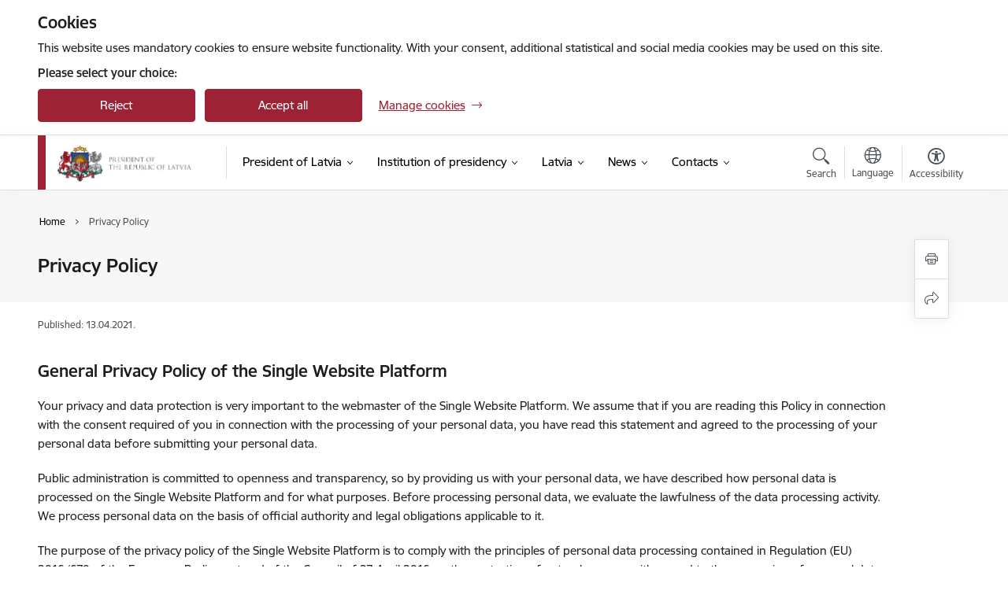

--- FILE ---
content_type: text/html; charset=UTF-8
request_url: https://www.president.lv/en/privacy-policy
body_size: 30061
content:
<!DOCTYPE html>
<html lang="en" dir="ltr" prefix="og: https://ogp.me/ns#" class="hidden">
  <head>
    <meta charset="utf-8" />
<script>window.dataLayer = window.dataLayer || [];function gtag(){dataLayer.push(arguments)};gtag("js", new Date());gtag("set", "developer_id.dMDhkMT", true);gtag("config", "G-EKTSRBZ2D6", {"groups":"default","page_placeholder":"PLACEHOLDER_page_location","allow_ad_personalization_signals":false});</script>
<meta name="description" content="Vispārējā Tīmekļvietņu vienotās platformas privātuma politika Jūsu privātums un datu aizsardzība Tīmekļvietņu vienotās platformas pārzinim ir ļoti nozīmīga. Pieņemam, ka gadījumā, ja lasāt šo Politiku saistībā ar piekrišanu, kura ir pieprasīta no" />
<link rel="canonical" href="https://www.president.lv/en/privacy-policy" />
<meta property="og:type" content="website" />
<meta property="og:url" content="https://www.president.lv/en/privacy-policy" />
<meta property="og:title" content="Privacy Policy" />
<meta property="og:description" content="Vispārējā Tīmekļvietņu vienotās platformas privātuma politika Jūsu privātums un datu aizsardzība Tīmekļvietņu vienotās platformas pārzinim ir ļoti nozīmīga. Pieņemam, ka gadījumā, ja lasāt šo Politiku saistībā ar piekrišanu, kura ir pieprasīta no" />
<meta name="twitter:card" content="summary_large_image" />
<meta name="twitter:description" content="Vispārējā Tīmekļvietņu vienotās platformas privātuma politika Jūsu privātums un datu aizsardzība Tīmekļvietņu vienotās platformas pārzinim ir ļoti nozīmīga. Pieņemam, ka gadījumā, ja lasāt šo Politiku saistībā ar piekrišanu, kura ir pieprasīta no" />
<meta name="twitter:title" content="Privacy Policy" />
<meta name="MobileOptimized" content="width" />
<meta name="HandheldFriendly" content="true" />
<meta name="viewport" content="width=device-width, initial-scale=1.0, minimum-scale=1.0" />
<link rel="preload" href="https://www.president.lv/themes/custom/ministry/assets/fonts/webfonts/356EBC_27_0.woff2" as="font" crossorigin="" />
<link rel="preload" href="https://www.president.lv/themes/custom/ministry/assets/fonts/webfonts/356EBC_2B_0.woff2" as="font" crossorigin="" />
<link rel="preload" href="https://www.president.lv/themes/custom/ministry/assets/fonts/webfonts/356EBC_29_0.woff2" as="font" crossorigin="" />
<style>:root {--brand-color: #9D2235;--brand-color01: #CE2841;--logo-color: #9D2235;}</style>
<style>#sliding-popup.sliding-popup-top { position: fixed; }</style>
<style>.footer_bg_img { background-image: url(https://www.president.lv/sites/president/files/styles/front_bg/public/gallery_images/karogs_torni_20200501l-1-of-2.jpg?itok=dM05CJAA); }</style>
<link rel="icon" href="/sites/president/files/president_fav.png" type="image/png" />
<link rel="alternate" hreflang="en" href="https://www.president.lv/en/privacy-policy" />
<link rel="alternate" hreflang="lv" href="https://www.president.lv/lv/privatuma-politika" />
<script src="/sites/president/files/eu_cookie_compliance/eu_cookie_compliance.script.js?t8vfqx" defer></script>
<script>window.a2a_config=window.a2a_config||{};a2a_config.callbacks=[];a2a_config.overlays=[];a2a_config.templates={};</script>

    <title>Privacy Policy | Valsts prezidenta kanceleja</title>
    <link rel="stylesheet" media="all" href="/sites/president/files/css/css_mvT0IwIJ2FTHXxjzbIYSxGf307OvnEfsZaFVnoXJZ8k.css" />
<link rel="stylesheet" media="all" href="/sites/president/files/css/css_9Q0cNVRtu1D_7_--9OQG3letlqPsE5Lrxj2rne3YUwY.css" />

    
  </head>
          
      <body data-theme="ministru_kabinets" class="node-69447 node-type--basic-page theme-municipality fill-branding-bg type-basic_page role--anonymous with-subnav no-sidebar">
    <div id="skip">
      <a href="#content-area" class="visually-hidden focusable skip-link jump-to-main-navigation">
        Skip to page content
      </a>
    </div>
    
      <div class="dialog-off-canvas-main-canvas" data-off-canvas-main-canvas>
    <div class="spinner-border spinner-border-sm ajax-loader hide"></div>


  <!-- ___ MAIN CONTENT GRID LOGIC  -->
                
  
<!-- ___ /MAIN CONTENT GRID LOGIC  -->

<div class="layout-container">

  <!-- ______________________ HEADER _______________________ -->
  <div class="header-wrapper">
  <div id="cookie-element-wrap"></div>
      <header id="header">
      <div class="container">
        <div id="header-region">
            <div id="block-ministry-branding" class="block-system block-ministry-branding">
  
    
                <a href="/en" title="Valsts prezidenta kanceleja" rel="home" class="site-logo logo-default" tabindex="0">
      <img src="/sites/president/files/logo_h_en_1_0.png" alt="Valsts prezidenta kanceleja" />
    </a>
  
              <a href="/en" title="Valsts prezidenta kanceleja" rel="home" class="site-logo logo-white" tabindex="0">
      <img src="/sites/president/files/logo_en_h_b_1_0.png" alt="Valsts prezidenta kanceleja" />
    </a>
  
              <a href="/en" title="Valsts prezidenta kanceleja" rel="home" class="site-logo logo-black" tabindex="0">
      <img src="/sites/president/files/logo_en_h_y_0.png" alt="Valsts prezidenta kanceleja" />
    </a>
  
              <a href="/en" title="Valsts prezidenta kanceleja" rel="home" class="site-logo logo-yellow" tabindex="0">
      <img src="/sites/president/files/logo_en_h_by_0.png" alt="Valsts prezidenta kanceleja" />
    </a>
  
</div>
<div id="block-menucustomblock" class="settings-tray-editable block-menu-custom block-menucustomblock" data-drupal-settingstray="editable">
  
    
      


<nav class="navbar navbar-expand-xl" aria-label="Main navigation">
  <button class="navbar-toggler" type="button" data-toggle="collapse" data-target="#mobileMenuElement" aria-controls="mobileMenuElement" aria-expanded="false" aria-label="Toggle navigation">
    <span class="fal icon-bars"></span>
    <span class="menu-mobile-text d-none d-sm-block d-md-none d-flex justify-content-center flex-column">
        Menu
    </span>
  </button>

    <div class="menu-mobile-tab">
    <span class="fal icon-bars"></span>
    <span class="navbar-toggler-text">Menu</span>
  </div>

  <div class="collapse navbar-collapse" id="mobileMenuElement">
    <div id="menu-tree-main">

      <div id="menu-tree-mobile">
        <div id="menu-header">
          <div class="close-menu rounded-circle" data-toggle="collapse" data-target="#mobileMenuElement" aria-controls="mobileMenuElement" aria-expanded="false" aria-label="Toggle navigation">
            <span class="icon-times"></span>
          </div>
        </div>

        <div class="menu-mobile-current-title">
          <div class="menu-title"></div>
          <div class="back-menu">
            <div class="back-icon icon-level-back"></div>
            <div class="back-text">Back</div>
          </div>
          <div class="history-tree">
          </div>
        </div>

        <ul class="main-nav">
        </ul>

        <div class="placeholder-user-tools-language"></div>
        <div class="placeholder-user-tools-settings"></div>

        <ul id="nav-initial">
                      <li class=" has-children nav-item">
                              <a href="/en/president-latvia-edgars-rinkevics"   data-uuid="64ad4195-53d7-48ce-8ebc-6acfddf51f44" class="nav-link">
                  President of Latvia
                                  </a>
                <ul class="child-nav" data-uuid="64ad4195-53d7-48ce-8ebc-6acfddf51f44">
                                            <li data-uuid="68282d17-51d1-4e86-9a4d-ef020e243390" class="nav-item mobile-without-children">
      <a href="/en/speeches-president-latvia"   class="nav-link">
      Speeches by the President of Latvia
            </a>
    </li>
  
                                            <li data-uuid="9fbcdc29-50d9-47a8-8a1a-359d9d5e84c4" class="nav-item mobile-without-children">
      <a href="/en/advisers-president-0"   class="nav-link">
      Advisers to the President
            </a>
    </li>
  
                                            <li data-uuid="f367b0a4-dd11-4849-90a3-dcebf221de47" class="nav-item mobile-without-children">
      <a href="/en/national-security"   class="nav-link">
      National Security
            </a>
    </li>
  
                                            <li data-uuid="189277ff-78fc-4777-a373-2986299740be" class="nav-item mobile-without-children">
      <a href="/en/clemency"   class="nav-link">
      Clemency
            </a>
    </li>
  
                                            <li data-uuid="9ad97703-0d65-4cc2-89c6-b8be8a308494" class="nav-item mobile-without-children">
      <a href="/en/commissions"   class="nav-link">
      Commissions
            </a>
    </li>
  
                                  </ul>
                          </li>
                      <li class=" has-children nav-item">
                              <a href="/en/institution-presidency"   data-uuid="fdd708e3-9af2-4e7c-a700-4d8c188c861f" class="nav-link">
                  Institution of presidency
                                  </a>
                <ul class="child-nav" data-uuid="fdd708e3-9af2-4e7c-a700-4d8c188c861f">
                                            <li data-uuid="92c0d6a5-7a6b-4f0a-a5d5-be5cbe37c314" class="nav-item mobile-without-children">
      <a href="/en/election-president-latvia"   class="nav-link">
      Election of the President of Latvia
            </a>
    </li>
  
                                            <li data-uuid="ae46b6b3-46d1-42f9-987b-5c2efbbd4d2f" class="nav-item mobile-without-children">
      <a href="/en/duties-powers-and-rights-president-latvia"   class="nav-link">
      Duties and rights
            </a>
    </li>
  
                                            <li data-uuid="d13a0aff-2b31-49d0-8b34-502ec53dd5cf" class="nav-item mobile-without-children">
      <a href="/en/history-presidency"   class="nav-link">
      History of the presidency
            </a>
    </li>
  
                                            <li data-parent-uuid="3d8dbb8b-c0f8-4e12-b110-7500b83f7f1c" class="has-children nav-item">
      <a href="/en/former-presidents-latvia"   data-uuid="3d8dbb8b-c0f8-4e12-b110-7500b83f7f1c" class="nav-link">
        Former presidents of Latvia
              </a>
      <ul class="child-nav" data-uuid="3d8dbb8b-c0f8-4e12-b110-7500b83f7f1c">
                        <li data-uuid="a1957596-62b4-4eea-81e9-1016ae3f5eae" class="nav-item mobile-without-children">
      <a href="/en/egils-levits"   class="nav-link">
      Egils Levits
            </a>
    </li>
  
                        <li data-parent-uuid="0825fad6-4028-434e-8b5a-721d5e416bb2" class="has-children nav-item">
      <a href="/en/raimonds-vejonis"   data-uuid="0825fad6-4028-434e-8b5a-721d5e416bb2" class="nav-link">
        Raimonds Vējonis
              </a>
      <ul class="child-nav" data-uuid="0825fad6-4028-434e-8b5a-721d5e416bb2">
                        <li data-uuid="4facc671-df82-4b26-b796-4edb50c711e2" class="nav-item mobile-without-children">
      <a href="/en/biography-0"   class="nav-link">
      Biography
            </a>
    </li>
  
                        <li data-uuid="5e7e0fef-7a1b-40fa-8b2f-c82e8c77088e" class="nav-item mobile-without-children">
      <a href="/en/laws-returned-saeima-reconsideration"   class="nav-link">
      The Laws returned to the Saeima for reconsideration
            </a>
    </li>
  
                        <li data-uuid="367cea28-ac63-4610-bd06-816f5ecff4be" class="nav-item mobile-without-children">
      <a href="/en/legislative-initiatives-president-latvia"   class="nav-link">
      Legislative Initiatives from the President of Latvia
            </a>
    </li>
  
                        <li data-uuid="cefc6774-a1f9-4e4f-8eae-956e94ba4e4f" class="nav-item mobile-without-children">
      <a href="/en/letters-president-latvia-regarding-significant-legislative-issues"   class="nav-link">
      The letters of the President of Latvia regarding significant legislative issues
            </a>
    </li>
  
                        <li data-uuid="fa1b4ceb-ca24-474d-b7ff-b01b87e064c7" class="nav-item mobile-without-children">
      <a href="/en/certificate-merit-president-latvia"   class="nav-link">
      Certificate of Merit of the President of Latvia
            </a>
    </li>
  
                        <li data-uuid="1a38e106-2d91-4fc4-b151-82ac2d46fe13" class="nav-item mobile-without-children">
      <a href="/en/mrs-iveta-vejone"   class="nav-link">
      Mrs Iveta Vējone
            </a>
    </li>
  
              </ul>
    </li>
  
                        <li data-parent-uuid="7a1a8720-9fc0-457b-8dd9-4f722be5ccb1" class="has-children nav-item">
      <a href="/en/andris-berzins"   data-uuid="7a1a8720-9fc0-457b-8dd9-4f722be5ccb1" class="nav-link">
        Andris Bērziņš
              </a>
      <ul class="child-nav" data-uuid="7a1a8720-9fc0-457b-8dd9-4f722be5ccb1">
                        <li data-uuid="90bcded4-0255-4c5b-b165-32558dbbd818" class="nav-item mobile-without-children">
      <a href="/en/curriculum-vitae"   class="nav-link">
      Curriculum vitae
            </a>
    </li>
  
              </ul>
    </li>
  
                        <li data-parent-uuid="ccb626a9-2e15-4120-a6cd-f5cda4e3cc9f" class="has-children nav-item">
      <a href="/en/valdis-zatlers"   data-uuid="ccb626a9-2e15-4120-a6cd-f5cda4e3cc9f" class="nav-link">
        Valdis Zatlers
              </a>
      <ul class="child-nav" data-uuid="ccb626a9-2e15-4120-a6cd-f5cda4e3cc9f">
                        <li data-uuid="d8b1f2e1-f6d3-44dd-a8d6-740eca975f6a" class="nav-item mobile-without-children">
      <a href="/en/biography"   class="nav-link">
      Biography
            </a>
    </li>
  
              </ul>
    </li>
  
                        <li data-uuid="d8d103fb-376b-42fd-a092-ef414c74289d" class="nav-item mobile-without-children">
      <a href="/en/vaira-vike-freiberga"   class="nav-link">
      Vaira Vīķe-Freiberga
            </a>
    </li>
  
                        <li data-uuid="60ae13ae-3faa-4d32-9e99-e197c0e77afd" class="nav-item mobile-without-children">
      <a href="/en/guntis-ulmanis"   class="nav-link">
      Guntis Ulmanis
            </a>
    </li>
  
                        <li data-uuid="10f92d98-6c46-4336-8009-af501014120e" class="nav-item mobile-without-children">
      <a href="/en/jazeps-rancans-acting-president-latvia-1947-1969"   class="nav-link">
      Jāzeps Rancāns, acting President of Latvia (1947–1969)
            </a>
    </li>
  
                        <li data-uuid="0dc1dbef-897b-4e53-94e4-2edf6267482c" class="nav-item mobile-without-children">
      <a href="/en/pauls-kalnins-acting-president-latvia-1944-1945"   class="nav-link">
      Pauls Kalniņš, acting President of Latvia (1944–1945)
            </a>
    </li>
  
                        <li data-uuid="a156cb7c-b0dc-4ad5-8b14-3db4e346ebe7" class="nav-item mobile-without-children">
      <a href="/en/karlis-ulmanis"   class="nav-link">
      Kārlis Ulmanis
            </a>
    </li>
  
                        <li data-uuid="7a05dd38-ded2-44a3-8d1b-12f84b8374ad" class="nav-item mobile-without-children">
      <a href="/en/alberts-kviesis"   class="nav-link">
      Alberts Kviesis
            </a>
    </li>
  
                        <li data-uuid="71a76d56-2b0c-471f-9e64-d846065c4fc9" class="nav-item mobile-without-children">
      <a href="/en/gustavs-zemgals"   class="nav-link">
      Gustavs Zemgals
            </a>
    </li>
  
                        <li data-uuid="26f75a17-85c4-4fee-8fa2-395b700f14c8" class="nav-item mobile-without-children">
      <a href="/en/janis-cakste"   class="nav-link">
      Jānis Čakste
            </a>
    </li>
  
              </ul>
    </li>
  
                                            <li data-uuid="97744bbd-f3ee-413d-81ed-1352dc6e1866" class="nav-item mobile-without-children">
      <a href="/en/residences"   class="nav-link">
      Residences
            </a>
    </li>
  
                                            <li data-uuid="6e8c2470-63a6-4c29-807a-d400f3f18273" class="nav-item mobile-without-children">
      <a href="/en/protocol"   class="nav-link">
      Protocol
            </a>
    </li>
  
                                            <li data-parent-uuid="53a7b7d9-7eaf-4930-b454-d500b63913d8" class="has-children nav-item">
      <a href="/en/state-awards"   data-uuid="53a7b7d9-7eaf-4930-b454-d500b63913d8" class="nav-link">
        State awards
              </a>
      <ul class="child-nav" data-uuid="53a7b7d9-7eaf-4930-b454-d500b63913d8">
                        <li data-uuid="c49b95a2-e6e9-4014-8cc7-7ecb0c72f95c" class="nav-item mobile-without-children">
      <a href="/en/order-three-stars"   class="nav-link">
      The Order of the Three Stars
            </a>
    </li>
  
                        <li data-uuid="da7779a7-f7dc-42db-a19c-0374c41700df" class="nav-item mobile-without-children">
      <a href="/en/order-viesturs"   class="nav-link">
      The Order of Viesturs
            </a>
    </li>
  
                        <li data-uuid="8bd6ad07-23ab-4617-a3af-ad3ba1dd6714" class="nav-item mobile-without-children">
      <a href="/en/cross-recognition"   class="nav-link">
      The Cross of Recognition
            </a>
    </li>
  
                        <li data-uuid="8d314936-12f7-45b8-bfe6-fd51341a74e7" class="nav-item mobile-without-children">
      <a href="/en/order-lacplesis"   class="nav-link">
      The Order of Lāčplēsis
            </a>
    </li>
  
                        <li data-uuid="b19e30f2-d20d-4856-bc32-20f370f437dd" class="nav-item mobile-without-children">
      <a href="/en/nominating-and-bestowing-state-decorations"   class="nav-link">
      Nominating for and bestowing state decorations
            </a>
    </li>
  
                        <li data-uuid="4ab94551-3e96-49bf-9c69-479686edf1a7" class="nav-item mobile-without-children">
      <a href="/en/chapter-orders"   class="nav-link">
      Chapter of Orders
            </a>
    </li>
  
              </ul>
    </li>
  
                                            <li data-uuid="77e9403e-3efd-4882-a689-8d6d6f065af5" class="nav-item mobile-without-children">
      <a href="/en/latvia-united-nations"   class="nav-link">
      Latvia in the United Nations
            </a>
    </li>
  
                                  </ul>
                          </li>
                      <li class=" has-children nav-item">
                              <a href="/en/latvia"   data-uuid="8bc1e5c8-4e9b-443f-938a-dea9ce6bc1d7" class="nav-link">
                  Latvia
                                  </a>
                <ul class="child-nav" data-uuid="8bc1e5c8-4e9b-443f-938a-dea9ce6bc1d7">
                                            <li data-uuid="74cd706c-a62d-403f-a292-fd2940d32bda" class="nav-item mobile-without-children">
      <a href="/en/national-symbols"   class="nav-link">
      National symbols
            </a>
    </li>
  
                                            <li data-uuid="1e9c3d45-39e7-45be-afd6-b0defe5e5ac7" class="nav-item mobile-without-children">
      <a href="/en/constitution-republic-latvia"   class="nav-link">
      The Constitution of the Republic of Latvia
            </a>
    </li>
  
                                            <li data-uuid="df54bac4-0ffe-46d4-b35b-7e998b9d0d8d" class="nav-item mobile-without-children">
      <a href="/en/history"   class="nav-link">
      History
            </a>
    </li>
  
                                            <li data-uuid="8e92c4d5-8bb6-4194-8e21-c4f975123a49" class="nav-item mobile-without-children">
      <a href="https://www.latvia.eu/"  data-external-link="TRUE" class="nav-link">
      Get to know Latvia!
            </a>
    </li>
  
                                  </ul>
                          </li>
                      <li class=" has-children nav-item">
                              <a href="/en/articles"   data-uuid="63d3fdbc-8a96-4590-a8f8-2b93042b6acd" class="nav-link">
                  News
                                  </a>
                <ul class="child-nav" data-uuid="63d3fdbc-8a96-4590-a8f8-2b93042b6acd">
                                            <li data-uuid="fbfa0c0c-5bf0-47be-99a6-5b64b367f49e" class="nav-item mobile-without-children">
      <a href="/en/articles"   class="nav-link">
      News
            </a>
    </li>
  
                                            <li data-uuid="99de55d8-703f-48b3-8b83-85dc4e449998" class="nav-item mobile-without-children">
      <a href="/en/events"   class="nav-link">
      Agenda
            </a>
    </li>
  
                                            <li data-parent-uuid="794604d3-b673-4114-bcaa-462850b9b6dc" class="has-children nav-item">
      <a href="/en/photo-and-video"   data-uuid="794604d3-b673-4114-bcaa-462850b9b6dc" class="nav-link">
        Photo and video
              </a>
      <ul class="child-nav" data-uuid="794604d3-b673-4114-bcaa-462850b9b6dc">
                        <li data-uuid="689ebe1b-e9b6-480e-9c46-6833951926b0" class="nav-item mobile-without-children">
      <a href="https://www.flickr.com/photos/valstsprezidents/albums"  data-external-link="TRUE" class="nav-link">
      Photo gallery
            </a>
    </li>
  
                        <li data-uuid="8ffcdd60-cbd9-4246-94d0-f32346f24e1b" class="nav-item mobile-without-children">
      <a href="https://www.youtube.com/channel/UChG7C8090M0h6eCU8TM-vGQ/videos?view_as=subscriber"  data-external-link="TRUE" class="nav-link">
      Video gallery
            </a>
    </li>
  
                        <li data-uuid="bc9948e2-be19-4ad3-9f9a-3cf7c0e8e693" class="nav-item mobile-without-children">
      <a href="/en/galleries"   class="nav-link">
      Photo archive (2001–2019)
            </a>
    </li>
  
              </ul>
    </li>
  
                                  </ul>
                          </li>
                      <li class=" has-children nav-item">
                              <a href="/en"   data-uuid="c294c24c-b8ff-4b34-83f3-a89c0957ce94" class="nav-link">
                  Contacts
                                  </a>
                <ul class="child-nav" data-uuid="c294c24c-b8ff-4b34-83f3-a89c0957ce94">
                                            <li data-uuid="01cb68c9-4c5e-48ca-b891-b4a7b130f043" class="nav-item mobile-without-children">
      <a href="/en/chancery-president-latvia"   class="nav-link">
      Office contacts
            </a>
    </li>
  
                                            <li data-uuid="8ed7b09f-280d-4178-8efa-d89deeee1c15" class="nav-item mobile-without-children">
      <a href="/en/administration"   class="nav-link">
      Administration
            </a>
    </li>
  
                                            <li data-parent-uuid="0820dea9-acf6-431f-bbb0-dd4582a7327a" class="has-children nav-item">
      <a href="/en/employees"   data-uuid="0820dea9-acf6-431f-bbb0-dd4582a7327a" class="nav-link">
        Staff contacts
              </a>
      <ul class="child-nav" data-uuid="0820dea9-acf6-431f-bbb0-dd4582a7327a">
                        <li data-uuid="b4d727be-cbf7-4b69-9ac6-0330eeea91ad" class="nav-item mobile-without-children">
      <a href="/en/advisers-president"   class="nav-link">
      Advisers to the President
            </a>
    </li>
  
              </ul>
    </li>
  
                                            <li data-uuid="ec7c4b30-298a-41ae-b776-61ca8729f942" class="nav-item mobile-without-children">
      <a href="/en/riga-castle-media-rules"   class="nav-link">
      Riga Castle media rules
            </a>
    </li>
  
                                            <li data-uuid="a7da3266-1d06-4b0f-a57e-e5acc1c6dcb7" class="nav-item mobile-without-children">
      <a href="/en/visit-riga-castle-0"   class="nav-link">
      Visit Riga Castle!
            </a>
    </li>
  
                                            <li data-uuid="70e0b5a8-8e99-4a10-b026-4a6f34ecd70c" class="nav-item mobile-without-children">
      <a href="https://rigas-pils-virtuala-ture.president.lv/en/"  data-external-link="TRUE" class="nav-link">
      Riga Castle virtual tour
            </a>
    </li>
  
                                            <li data-uuid="d9b276c0-5ec4-494a-b66e-f9355af64551" class="nav-item mobile-without-children">
      <a href="/en/whistleblowing"   class="nav-link">
      Whistleblowing
            </a>
    </li>
  
                                  </ul>
                          </li>
                  </ul>

      </div>

      <div id="menu-footer">
        <div class="close-menu-bottom rounded-circle" data-toggle="collapse" data-target="#mobileMenuElement" aria-controls="mobileMenuElement" aria-expanded="false" aria-label="Toggle navigation">
          <span class="icon-times"></span>
        </div>
      </div>

      <div id="menu-tree-full" class="level-0">
        <ul class="main-nav">
                                              <li class=" has-children nav-item" data-menu-link="64ad4195-53d7-48ce-8ebc-6acfddf51f44">
            <a href="/en/president-latvia-edgars-rinkevics"  data-uuid="64ad4195-53d7-48ce-8ebc-6acfddf51f44"  class="nav-link">
              <span class="item-title" >President of Latvia</span>
              <span class="item-desc">Edgars Rinkēvičs became the President of Latvia on 8 July 2023. This section contains information about President Rinkēvičs’ biography, speech archive, activities and advisers.</span>
            </a>
                                                <ul class="child-nav" data-uuid="64ad4195-53d7-48ce-8ebc-6acfddf51f44">
                                                          <li data-parent-uuid="68282d17-51d1-4e86-9a4d-ef020e243390" class=" nav-item">
          <a href="/en/speeches-president-latvia"   data-uuid="68282d17-51d1-4e86-9a4d-ef020e243390" class="nav-link">
              <span class="item-title" >Speeches by the President of Latvia</span>
              <span class="item-desc">This section contains the speech archive.</span>
          </a>
          <ul class="child-nav" data-uuid="68282d17-51d1-4e86-9a4d-ef020e243390">
                      </ul>
      </li>
      
                                                          <li data-parent-uuid="9fbcdc29-50d9-47a8-8a1a-359d9d5e84c4" class=" nav-item">
          <a href="/en/advisers-president-0"   data-uuid="9fbcdc29-50d9-47a8-8a1a-359d9d5e84c4" class="nav-link">
              <span class="item-title" >Advisers to the President</span>
              <span class="item-desc">This section contains information about the advisers to the President of Latvia.</span>
          </a>
          <ul class="child-nav" data-uuid="9fbcdc29-50d9-47a8-8a1a-359d9d5e84c4">
                      </ul>
      </li>
      
                                                          <li data-parent-uuid="f367b0a4-dd11-4849-90a3-dcebf221de47" class=" nav-item">
          <a href="/en/national-security"   data-uuid="f367b0a4-dd11-4849-90a3-dcebf221de47" class="nav-link">
              <span class="item-title" >National Security</span>
              <span class="item-desc">Information about Council of National Security chaired by the President of Latvia and national security initiatives proposed by him. According to Satversme (Constitution of the Republic of Latvia) President is also the Commander-in-Chief of the armed forces.</span>
          </a>
          <ul class="child-nav" data-uuid="f367b0a4-dd11-4849-90a3-dcebf221de47">
                      </ul>
      </li>
      
                                                          <li data-parent-uuid="189277ff-78fc-4777-a373-2986299740be" class=" nav-item">
          <a href="/en/clemency"   data-uuid="189277ff-78fc-4777-a373-2986299740be" class="nav-link">
              <span class="item-title" >Clemency</span>
              <span class="item-desc">Information about clemency procedures. Pardoning of convicted persons is part of the presidential mandate stipulated in Section 45 of Satversme.</span>
          </a>
          <ul class="child-nav" data-uuid="189277ff-78fc-4777-a373-2986299740be">
                      </ul>
      </li>
      
                                                          <li data-parent-uuid="9ad97703-0d65-4cc2-89c6-b8be8a308494" class=" nav-item">
          <a href="/en/commissions"   data-uuid="9ad97703-0d65-4cc2-89c6-b8be8a308494" class="nav-link">
              <span class="item-title" >Commissions</span>
              <span class="item-desc">President may create commissions, councils, and invite experts of specific fields to join them, to achieve the presidency goals or attract attention to particular issues. Some committees and councils are established by law. This section contains information about State Competitiveness Council and State Heraldry Commission.</span>
          </a>
          <ul class="child-nav" data-uuid="9ad97703-0d65-4cc2-89c6-b8be8a308494">
                      </ul>
      </li>
      
                                      </ul>
                                          </li>
                                              <li class=" has-children nav-item" data-menu-link="fdd708e3-9af2-4e7c-a700-4d8c188c861f">
            <a href="/en/institution-presidency"  data-uuid="fdd708e3-9af2-4e7c-a700-4d8c188c861f"  class="nav-link">
              <span class="item-title" >Institution of presidency</span>
              <span class="item-desc">Information about the presidency as an institution: election procedures, rights and obligations, history of presidency, information about former presidents and residences, protocol and the highest state honours.</span>
            </a>
                                                <ul class="child-nav" data-uuid="fdd708e3-9af2-4e7c-a700-4d8c188c861f">
                                                          <li data-parent-uuid="92c0d6a5-7a6b-4f0a-a5d5-be5cbe37c314" class=" nav-item">
          <a href="/en/election-president-latvia"   data-uuid="92c0d6a5-7a6b-4f0a-a5d5-be5cbe37c314" class="nav-link">
              <span class="item-title" >Election of the President of Latvia</span>
              <span class="item-desc">Information about the election procedure of the President of Latvia.</span>
          </a>
          <ul class="child-nav" data-uuid="92c0d6a5-7a6b-4f0a-a5d5-be5cbe37c314">
                      </ul>
      </li>
      
                                                          <li data-parent-uuid="ae46b6b3-46d1-42f9-987b-5c2efbbd4d2f" class=" nav-item">
          <a href="/en/duties-powers-and-rights-president-latvia"   data-uuid="ae46b6b3-46d1-42f9-987b-5c2efbbd4d2f" class="nav-link">
              <span class="item-title" >Duties and rights</span>
              <span class="item-desc">Information about duties, powers and rights of the President of Latvia.</span>
          </a>
          <ul class="child-nav" data-uuid="ae46b6b3-46d1-42f9-987b-5c2efbbd4d2f">
                      </ul>
      </li>
      
                                                          <li data-parent-uuid="d13a0aff-2b31-49d0-8b34-502ec53dd5cf" class=" nav-item">
          <a href="/en/history-presidency"   data-uuid="d13a0aff-2b31-49d0-8b34-502ec53dd5cf" class="nav-link">
              <span class="item-title" >History of the presidency</span>
              <span class="item-desc">Information about the history of the Institution of the President of Latvia.</span>
          </a>
          <ul class="child-nav" data-uuid="d13a0aff-2b31-49d0-8b34-502ec53dd5cf">
                      </ul>
      </li>
      
                                                          <li data-parent-uuid="3d8dbb8b-c0f8-4e12-b110-7500b83f7f1c" class="has-children nav-item">
          <a href="/en/former-presidents-latvia"   data-uuid="3d8dbb8b-c0f8-4e12-b110-7500b83f7f1c" class="nav-link">
              <span class="item-title" >Former presidents of Latvia</span>
              <span class="item-desc">Information about the former presidents of Latvia, 1922–2019</span>
          </a>
          <ul class="child-nav" data-uuid="3d8dbb8b-c0f8-4e12-b110-7500b83f7f1c">
                                          <li data-parent-uuid="a1957596-62b4-4eea-81e9-1016ae3f5eae" class=" nav-item">
          <a href="/en/egils-levits"   data-uuid="a1957596-62b4-4eea-81e9-1016ae3f5eae" class="nav-link">
              <span class="item-title" >Egils Levits</span>
              <span class="item-desc">Information about the former President of Latvia, Egils Levits, 2019–2023.</span>
          </a>
          <ul class="child-nav" data-uuid="a1957596-62b4-4eea-81e9-1016ae3f5eae">
                      </ul>
      </li>
      
                                          <li data-parent-uuid="0825fad6-4028-434e-8b5a-721d5e416bb2" class="has-children nav-item">
          <a href="/en/raimonds-vejonis"   data-uuid="0825fad6-4028-434e-8b5a-721d5e416bb2" class="nav-link">
              <span class="item-title" >Raimonds Vējonis</span>
              <span class="item-desc">Information about the former President of Latvia, Raimonds Vējonis, 2015–2019.</span>
          </a>
          <ul class="child-nav" data-uuid="0825fad6-4028-434e-8b5a-721d5e416bb2">
                                          <li class="nav-item nav-list-item">
          <a href="/en/biography-0"  class="nav-link">
              <span class="item-title" >Biography</span>
          </a>
      </li>
      
                                          <li class="nav-item nav-list-item">
          <a href="/en/laws-returned-saeima-reconsideration"  class="nav-link">
              <span class="item-title" >The Laws returned to the Saeima for reconsideration</span>
          </a>
      </li>
      
                                          <li class="nav-item nav-list-item">
          <a href="/en/legislative-initiatives-president-latvia"  class="nav-link">
              <span class="item-title" >Legislative Initiatives from the President of Latvia</span>
          </a>
      </li>
      
                                          <li class="nav-item nav-list-item">
          <a href="/en/letters-president-latvia-regarding-significant-legislative-issues"  class="nav-link">
              <span class="item-title" >The letters of the President of Latvia regarding significant legislative issues</span>
          </a>
      </li>
      
                                          <li class="nav-item nav-list-item">
          <a href="/en/certificate-merit-president-latvia"  class="nav-link">
              <span class="item-title" >Certificate of Merit of the President of Latvia</span>
          </a>
      </li>
      
                                          <li class="nav-item nav-list-item">
          <a href="/en/mrs-iveta-vejone"  class="nav-link">
              <span class="item-title" >Mrs Iveta Vējone</span>
          </a>
      </li>
      
                      </ul>
      </li>
      
                                          <li data-parent-uuid="7a1a8720-9fc0-457b-8dd9-4f722be5ccb1" class="has-children nav-item">
          <a href="/en/andris-berzins"   data-uuid="7a1a8720-9fc0-457b-8dd9-4f722be5ccb1" class="nav-link">
              <span class="item-title" >Andris Bērziņš</span>
              <span class="item-desc">Information about the former President of Latvia, Andris Bērziņš, 2011–2015.</span>
          </a>
          <ul class="child-nav" data-uuid="7a1a8720-9fc0-457b-8dd9-4f722be5ccb1">
                                          <li class="nav-item nav-list-item">
          <a href="/en/curriculum-vitae"  class="nav-link">
              <span class="item-title" >Curriculum vitae</span>
          </a>
      </li>
      
                      </ul>
      </li>
      
                                          <li data-parent-uuid="ccb626a9-2e15-4120-a6cd-f5cda4e3cc9f" class="has-children nav-item">
          <a href="/en/valdis-zatlers"   data-uuid="ccb626a9-2e15-4120-a6cd-f5cda4e3cc9f" class="nav-link">
              <span class="item-title" >Valdis Zatlers</span>
              <span class="item-desc">Information about the former President of Latvia, Valdis Zatlers, 2007–2011.</span>
          </a>
          <ul class="child-nav" data-uuid="ccb626a9-2e15-4120-a6cd-f5cda4e3cc9f">
                                          <li class="nav-item nav-list-item">
          <a href="/en/biography"  class="nav-link">
              <span class="item-title" >Biography</span>
          </a>
      </li>
      
                      </ul>
      </li>
      
                                          <li data-parent-uuid="d8d103fb-376b-42fd-a092-ef414c74289d" class=" nav-item">
          <a href="/en/vaira-vike-freiberga"   data-uuid="d8d103fb-376b-42fd-a092-ef414c74289d" class="nav-link">
              <span class="item-title" >Vaira Vīķe-Freiberga</span>
              <span class="item-desc">Information about the former President of Latvia, Vaira Vīķe-Freiberga, 1999–2007.</span>
          </a>
          <ul class="child-nav" data-uuid="d8d103fb-376b-42fd-a092-ef414c74289d">
                      </ul>
      </li>
      
                                          <li data-parent-uuid="60ae13ae-3faa-4d32-9e99-e197c0e77afd" class=" nav-item">
          <a href="/en/guntis-ulmanis"   data-uuid="60ae13ae-3faa-4d32-9e99-e197c0e77afd" class="nav-link">
              <span class="item-title" >Guntis Ulmanis</span>
              <span class="item-desc">Information about the former President of Latvia, Guntis Ulmanis, 1993–1999.</span>
          </a>
          <ul class="child-nav" data-uuid="60ae13ae-3faa-4d32-9e99-e197c0e77afd">
                      </ul>
      </li>
      
                                          <li data-parent-uuid="10f92d98-6c46-4336-8009-af501014120e" class=" nav-item">
          <a href="/en/jazeps-rancans-acting-president-latvia-1947-1969"   data-uuid="10f92d98-6c46-4336-8009-af501014120e" class="nav-link">
              <span class="item-title" >Jāzeps Rancāns, acting President of Latvia (1947–1969)</span>
              <span class="item-desc">Information about the Deputy Speaker of the Saeima and Acting President of Latvia Jāzeps Rancāns, 1947–1969.</span>
          </a>
          <ul class="child-nav" data-uuid="10f92d98-6c46-4336-8009-af501014120e">
                      </ul>
      </li>
      
                                          <li data-parent-uuid="0dc1dbef-897b-4e53-94e4-2edf6267482c" class=" nav-item">
          <a href="/en/pauls-kalnins-acting-president-latvia-1944-1945"   data-uuid="0dc1dbef-897b-4e53-94e4-2edf6267482c" class="nav-link">
              <span class="item-title" >Pauls Kalniņš, acting President of Latvia (1944–1945)</span>
              <span class="item-desc">Information about the Speaker of the Saeima and Acting President of Latvia Pauls Kalniņš, 1944–1945.</span>
          </a>
          <ul class="child-nav" data-uuid="0dc1dbef-897b-4e53-94e4-2edf6267482c">
                      </ul>
      </li>
      
                                          <li data-parent-uuid="a156cb7c-b0dc-4ad5-8b14-3db4e346ebe7" class=" nav-item">
          <a href="/en/karlis-ulmanis"   data-uuid="a156cb7c-b0dc-4ad5-8b14-3db4e346ebe7" class="nav-link">
              <span class="item-title" >Kārlis Ulmanis</span>
              <span class="item-desc">Information about the Prime Minister and Acting President of Latvia Kārlis Ulmanis, 1936–1940.</span>
          </a>
          <ul class="child-nav" data-uuid="a156cb7c-b0dc-4ad5-8b14-3db4e346ebe7">
                      </ul>
      </li>
      
                                          <li data-parent-uuid="7a05dd38-ded2-44a3-8d1b-12f84b8374ad" class=" nav-item">
          <a href="/en/alberts-kviesis"   data-uuid="7a05dd38-ded2-44a3-8d1b-12f84b8374ad" class="nav-link">
              <span class="item-title" >Alberts Kviesis</span>
              <span class="item-desc">Information about the former President of Latvia, Alberts Kviesis, 1930–1936.</span>
          </a>
          <ul class="child-nav" data-uuid="7a05dd38-ded2-44a3-8d1b-12f84b8374ad">
                      </ul>
      </li>
      
                                          <li data-parent-uuid="71a76d56-2b0c-471f-9e64-d846065c4fc9" class=" nav-item">
          <a href="/en/gustavs-zemgals"   data-uuid="71a76d56-2b0c-471f-9e64-d846065c4fc9" class="nav-link">
              <span class="item-title" >Gustavs Zemgals</span>
              <span class="item-desc">Information about the former President of Latvia, Gustavs Zemgals, 1927–1930.</span>
          </a>
          <ul class="child-nav" data-uuid="71a76d56-2b0c-471f-9e64-d846065c4fc9">
                      </ul>
      </li>
      
                                          <li data-parent-uuid="26f75a17-85c4-4fee-8fa2-395b700f14c8" class=" nav-item">
          <a href="/en/janis-cakste"   data-uuid="26f75a17-85c4-4fee-8fa2-395b700f14c8" class="nav-link">
              <span class="item-title" >Jānis Čakste</span>
              <span class="item-desc">Information about the first President of Latvia, Jānis Čakste, 1922–1927.</span>
          </a>
          <ul class="child-nav" data-uuid="26f75a17-85c4-4fee-8fa2-395b700f14c8">
                      </ul>
      </li>
      
                      </ul>
      </li>
      
                                                          <li data-parent-uuid="97744bbd-f3ee-413d-81ed-1352dc6e1866" class=" nav-item">
          <a href="/en/residences"   data-uuid="97744bbd-f3ee-413d-81ed-1352dc6e1866" class="nav-link">
              <span class="item-title" >Residences</span>
              <span class="item-desc">Information about the residences of the President of Latvia: Riga Castle and Jūrmala residence.</span>
          </a>
          <ul class="child-nav" data-uuid="97744bbd-f3ee-413d-81ed-1352dc6e1866">
                      </ul>
      </li>
      
                                                          <li data-parent-uuid="6e8c2470-63a6-4c29-807a-d400f3f18273" class=" nav-item">
          <a href="/en/protocol"   data-uuid="6e8c2470-63a6-4c29-807a-d400f3f18273" class="nav-link">
              <span class="item-title" >Protocol</span>
              <span class="item-desc">Protocol information: presidential protocol duties and other work details, proper ways to address the president of Latvia, use of presidential standard, protocol during visits, guidance on diplomatic gifts and dress code.</span>
          </a>
          <ul class="child-nav" data-uuid="6e8c2470-63a6-4c29-807a-d400f3f18273">
                      </ul>
      </li>
      
                                                          <li data-parent-uuid="53a7b7d9-7eaf-4930-b454-d500b63913d8" class="has-children nav-item">
          <a href="/en/state-awards"   data-uuid="53a7b7d9-7eaf-4930-b454-d500b63913d8" class="nav-link">
              <span class="item-title" >State awards</span>
              <span class="item-desc">Information about state honours: Order of the Three Stars, Order of Viesturs, Cross of Recognition, Order of Lāčplēsis, procedures for nominating and selecting recipients, how to wear the order, statistics and Chapter of Orders.</span>
          </a>
          <ul class="child-nav" data-uuid="53a7b7d9-7eaf-4930-b454-d500b63913d8">
                                          <li data-parent-uuid="c49b95a2-e6e9-4014-8cc7-7ecb0c72f95c" class=" nav-item">
          <a href="/en/order-three-stars"   data-uuid="c49b95a2-e6e9-4014-8cc7-7ecb0c72f95c" class="nav-link">
              <span class="item-title" >The Order of the Three Stars</span>
              <span class="item-desc">Information about the highest state award: Order of the Three Stars, established in 1924 to honour the founding of Latvian State, restored in 1994.</span>
          </a>
          <ul class="child-nav" data-uuid="c49b95a2-e6e9-4014-8cc7-7ecb0c72f95c">
                      </ul>
      </li>
      
                                          <li data-parent-uuid="da7779a7-f7dc-42db-a19c-0374c41700df" class=" nav-item">
          <a href="/en/order-viesturs"   data-uuid="da7779a7-f7dc-42db-a19c-0374c41700df" class="nav-link">
              <span class="item-title" >The Order of Viesturs</span>
              <span class="item-desc">Information about the state award: Order of Viesturs, established in 1938 to honour the historic sovereign power of Latvia, restored by State Decorations Law in 2004. </span>
          </a>
          <ul class="child-nav" data-uuid="da7779a7-f7dc-42db-a19c-0374c41700df">
                      </ul>
      </li>
      
                                          <li data-parent-uuid="8bd6ad07-23ab-4617-a3af-ad3ba1dd6714" class=" nav-item">
          <a href="/en/cross-recognition"   data-uuid="8bd6ad07-23ab-4617-a3af-ad3ba1dd6714" class="nav-link">
              <span class="item-title" >The Cross of Recognition</span>
              <span class="item-desc">Information about the state award: Cross of Recognition, established in 1710 in Liepāja, reinstated in the Republic of Latvia in 1938 in honour of the ‘golden age’ of the Duchy of Courland and Zemgale, restored by State Decorations Law in 2004.</span>
          </a>
          <ul class="child-nav" data-uuid="8bd6ad07-23ab-4617-a3af-ad3ba1dd6714">
                      </ul>
      </li>
      
                                          <li data-parent-uuid="8d314936-12f7-45b8-bfe6-fd51341a74e7" class=" nav-item">
          <a href="/en/order-lacplesis"   data-uuid="8d314936-12f7-45b8-bfe6-fd51341a74e7" class="nav-link">
              <span class="item-title" >The Order of Lāčplēsis</span>
              <span class="item-desc">Information about the state award: the Order of Lāčplēsis. The Lāčplēsis Order is a combat award presented between 1920 and 1928. Not used anymore.</span>
          </a>
          <ul class="child-nav" data-uuid="8d314936-12f7-45b8-bfe6-fd51341a74e7">
                      </ul>
      </li>
      
                                          <li data-parent-uuid="b19e30f2-d20d-4856-bc32-20f370f437dd" class=" nav-item">
          <a href="/en/nominating-and-bestowing-state-decorations"   data-uuid="b19e30f2-d20d-4856-bc32-20f370f437dd" class="nav-link">
              <span class="item-title" >Nominating for and bestowing state decorations</span>
              <span class="item-desc">Information about the nomination and award criteria.</span>
          </a>
          <ul class="child-nav" data-uuid="b19e30f2-d20d-4856-bc32-20f370f437dd">
                      </ul>
      </li>
      
                                          <li data-parent-uuid="4ab94551-3e96-49bf-9c69-479686edf1a7" class=" nav-item">
          <a href="/en/chapter-orders"   data-uuid="4ab94551-3e96-49bf-9c69-479686edf1a7" class="nav-link">
              <span class="item-title" >Chapter of Orders</span>
              <span class="item-desc">Information about the Chapter of Orders. Chapter of Orders decides the awards: reviews nominations for the sate award, handles other matters concerning the state honours, decides who will become a recipient of a state award and revokes/rescinds an award.</span>
          </a>
          <ul class="child-nav" data-uuid="4ab94551-3e96-49bf-9c69-479686edf1a7">
                      </ul>
      </li>
      
                      </ul>
      </li>
      
                                                          <li class="nav-item nav-list-item">
          <a href="/en/latvia-united-nations"  class="nav-link">
              <span class="item-title" >Latvia in the United Nations</span>
          </a>
      </li>
      
                                      </ul>
                                          </li>
                                              <li class=" has-children nav-item" data-menu-link="8bc1e5c8-4e9b-443f-938a-dea9ce6bc1d7">
            <a href="/en/latvia"  data-uuid="8bc1e5c8-4e9b-443f-938a-dea9ce6bc1d7"  class="nav-link">
              <span class="item-title" >Latvia</span>
              <span class="item-desc">Information about the Republic of Latvia: national symbols, constitution, history.</span>
            </a>
                                                <ul class="child-nav" data-uuid="8bc1e5c8-4e9b-443f-938a-dea9ce6bc1d7">
                                                          <li data-parent-uuid="74cd706c-a62d-403f-a292-fd2940d32bda" class=" nav-item">
          <a href="/en/national-symbols"   data-uuid="74cd706c-a62d-403f-a292-fd2940d32bda" class="nav-link">
              <span class="item-title" >National symbols</span>
              <span class="item-desc">Information about national symbols of Latvia: flag, coat of arms, anthem.</span>
          </a>
          <ul class="child-nav" data-uuid="74cd706c-a62d-403f-a292-fd2940d32bda">
                      </ul>
      </li>
      
                                                          <li data-parent-uuid="1e9c3d45-39e7-45be-afd6-b0defe5e5ac7" class=" nav-item">
          <a href="/en/constitution-republic-latvia"   data-uuid="1e9c3d45-39e7-45be-afd6-b0defe5e5ac7" class="nav-link">
              <span class="item-title" >The Constitution of the Republic of Latvia</span>
              <span class="item-desc">Information about Satversme – Constitution of the Republic of Latvia.</span>
          </a>
          <ul class="child-nav" data-uuid="1e9c3d45-39e7-45be-afd6-b0defe5e5ac7">
                      </ul>
      </li>
      
                                                          <li data-parent-uuid="df54bac4-0ffe-46d4-b35b-7e998b9d0d8d" class=" nav-item">
          <a href="/en/history"   data-uuid="df54bac4-0ffe-46d4-b35b-7e998b9d0d8d" class="nav-link">
              <span class="item-title" >History</span>
              <span class="item-desc">Information about most important dates in the history of Latvian State.</span>
          </a>
          <ul class="child-nav" data-uuid="df54bac4-0ffe-46d4-b35b-7e998b9d0d8d">
                      </ul>
      </li>
      
                                                          <li data-parent-uuid="8e92c4d5-8bb6-4194-8e21-c4f975123a49" class=" nav-item">
          <a href="https://www.latvia.eu/"  data-external="TRUE" data-uuid="8e92c4d5-8bb6-4194-8e21-c4f975123a49" class="nav-link">
              <span class="item-title" >Get to know Latvia!</span>
              <span class="item-desc">Information about Latvia: interesting facts, latest news, success stories on www.latvia.eu.</span>
          </a>
          <ul class="child-nav" data-uuid="8e92c4d5-8bb6-4194-8e21-c4f975123a49">
                      </ul>
      </li>
      
                                      </ul>
                                          </li>
                                              <li class=" has-children nav-item" data-menu-link="63d3fdbc-8a96-4590-a8f8-2b93042b6acd">
            <a href="/en/articles"  data-uuid="63d3fdbc-8a96-4590-a8f8-2b93042b6acd"  class="nav-link">
              <span class="item-title" >News</span>
              <span class="item-desc">Current activities of the President of Latvia and Presidential Chancery, agenda of the President.</span>
            </a>
                                                <ul class="child-nav" data-uuid="63d3fdbc-8a96-4590-a8f8-2b93042b6acd">
                                                          <li data-parent-uuid="fbfa0c0c-5bf0-47be-99a6-5b64b367f49e" class=" nav-item">
          <a href="/en/articles"   data-uuid="fbfa0c0c-5bf0-47be-99a6-5b64b367f49e" class="nav-link">
              <span class="item-title" >News</span>
              <span class="item-desc">News from the President of Latvia and the Presidential Chancery.</span>
          </a>
          <ul class="child-nav" data-uuid="fbfa0c0c-5bf0-47be-99a6-5b64b367f49e">
                      </ul>
      </li>
      
                                                          <li data-parent-uuid="99de55d8-703f-48b3-8b83-85dc4e449998" class=" nav-item">
          <a href="/en/events"   data-uuid="99de55d8-703f-48b3-8b83-85dc4e449998" class="nav-link">
              <span class="item-title" >Agenda</span>
              <span class="item-desc">Agenda of the President of Latvia.</span>
          </a>
          <ul class="child-nav" data-uuid="99de55d8-703f-48b3-8b83-85dc4e449998">
                      </ul>
      </li>
      
                                                          <li data-parent-uuid="794604d3-b673-4114-bcaa-462850b9b6dc" class="has-children nav-item">
          <a href="/en/photo-and-video"   data-uuid="794604d3-b673-4114-bcaa-462850b9b6dc" class="nav-link">
              <span class="item-title" >Photo and video</span>
              <span class="item-desc">Presidential photo and video gallery.</span>
          </a>
          <ul class="child-nav" data-uuid="794604d3-b673-4114-bcaa-462850b9b6dc">
                                          <li data-parent-uuid="689ebe1b-e9b6-480e-9c46-6833951926b0" class=" nav-item">
          <a href="https://www.flickr.com/photos/valstsprezidents/albums"  data-external="TRUE" data-uuid="689ebe1b-e9b6-480e-9c46-6833951926b0" class="nav-link">
              <span class="item-title" >Photo gallery</span>
              <span class="item-desc">President’s photos on Flickr.</span>
          </a>
          <ul class="child-nav" data-uuid="689ebe1b-e9b6-480e-9c46-6833951926b0">
                      </ul>
      </li>
      
                                          <li data-parent-uuid="8ffcdd60-cbd9-4246-94d0-f32346f24e1b" class=" nav-item">
          <a href="https://www.youtube.com/channel/UChG7C8090M0h6eCU8TM-vGQ/videos?view_as=subscriber"  data-external="TRUE" data-uuid="8ffcdd60-cbd9-4246-94d0-f32346f24e1b" class="nav-link">
              <span class="item-title" >Video gallery</span>
              <span class="item-desc">President’s videos on YouTube.</span>
          </a>
          <ul class="child-nav" data-uuid="8ffcdd60-cbd9-4246-94d0-f32346f24e1b">
                      </ul>
      </li>
      
                                          <li data-parent-uuid="bc9948e2-be19-4ad3-9f9a-3cf7c0e8e693" class=" nav-item">
          <a href="/en/galleries"   data-uuid="bc9948e2-be19-4ad3-9f9a-3cf7c0e8e693" class="nav-link">
              <span class="item-title" >Photo archive (2001–2019)</span>
              <span class="item-desc">Presidential photo archive, 24 October 2004–30 July 2019.</span>
          </a>
          <ul class="child-nav" data-uuid="bc9948e2-be19-4ad3-9f9a-3cf7c0e8e693">
                      </ul>
      </li>
      
                      </ul>
      </li>
      
                                      </ul>
                                          </li>
                                              <li class=" has-children nav-item" data-menu-link="c294c24c-b8ff-4b34-83f3-a89c0957ce94">
            <a href="/en"  data-uuid="c294c24c-b8ff-4b34-83f3-a89c0957ce94"  class="nav-link">
              <span class="item-title" >Contacts</span>
              <span class="item-desc"></span>
            </a>
                                                  <ul class="contacts-nav">
                    <li class="contacts-item institution_contacts">
                              <span class="item-title">
                   <a href="/en/chancery-president-latvia"  >Office contacts</a></span>

                
                <div class="contact-info">
                                    <span class="phone"><a href="tel:+371 67092106" aria-label="Phone number: +371 67092106">+371 67092106</a>
                          </span>
            
    
            <span class="email"><span class="spamspan"><span class="u">info</span> [at] <span class="d">president.lv</span></span></span>
    
            <span class="location"><a href="/en" data-latitude="506150" data-longitude="311931" class="geo-location-url" target="_blank">Pils laukums 3, Rīga, LV-1900</a></span>
    
        <div class="e-address-small d-flex">
        <a href="https://latvija.gov.lv/KDV/Write/NewMessage?address=_DEFAULT@90000038578"
           data-external-link="TRUE"
           target="_blank"
           aria-describedby="tooltip-eaddress-httpslatvijagovlvkdvwritenewmessageaddress-default90000038578">
            E-address
        </a>
                                            

<div class="c_tooltip ">
  <a
    href="#"
    aria-label="More information"
    class="c_tooltip-btn icon-information"
    aria-describedby="tooltip-eaddress-httpslatvijagovlvkdvwritenewmessageaddress-default90000038578"
    aria-expanded="false"
  >
      </a>
  <div
    class="c_tooltip-text "
    id="tooltip-eaddress-httpslatvijagovlvkdvwritenewmessageaddress-default90000038578"
    role="tooltip"
    aria-live="polite"
    hidden
  >
    <button type="button" class="icon-times close-tooltip" aria-label="Close"></button>
    <div class="c_tooltip-text__content">
      E-address or official electronic address, is a personalized mailbox on the <a data-external-link='TRUE' href='https://latvija.gov.lv/KDV/Mailbox/'>Latvija.gov.lv</a> portal for secure communication with institution.
    </div>
  </div>
</div>
            </div>
</div>
                <a href="/en/chancery-president-latvia" class="nav-link">Read more</a>

                        </li>
                <li class="contacts-item regular_contacts">
                              <span class="item-title">
                   <a href="/en/administration"  >Administration</a></span>
                <span class="item-desc"></span>
                <a href="/en/administration"   class="nav-link">Read more</a>
                        </li>
                <li class="contacts-item regular_contacts">
                              <span class="item-title">
                   <a href="/en/employees"  >Staff contacts</a></span>
                <span class="item-desc"></span>
                <a href="/en/employees"   class="nav-link">Read more</a>
                        </li>
                <li class="contacts-item regular_contacts">
                              <span class="item-title">
                   <a href="/en/riga-castle-media-rules"  >Riga Castle media rules</a></span>
                <span class="item-desc"></span>
                <a href="/en/riga-castle-media-rules"   class="nav-link">Read more</a>
                        </li>
                <li class="contacts-item regular_contacts">
                              <span class="item-title">
                   <a href="/en/visit-riga-castle-0"  >Visit Riga Castle!</a></span>
                <span class="item-desc"></span>
                <a href="/en/visit-riga-castle-0"   class="nav-link">Read more</a>
                        </li>
                <li class="contacts-item regular_contacts">
                              <span class="item-title">
                   <a href="https://rigas-pils-virtuala-ture.president.lv/en/"  data-external-link="TRUE">Riga Castle virtual tour</a></span>
                <span class="item-desc"></span>
                <a href="https://rigas-pils-virtuala-ture.president.lv/en/"  data-external-link="TRUE" class="nav-link">Read more</a>
                        </li>
                <li class="contacts-item regular_contacts">
                              <span class="item-title">
                   <a href="/en/whistleblowing"  >Whistleblowing</a></span>
                <span class="item-desc"></span>
                <a href="/en/whistleblowing"   class="nav-link">Read more</a>
                        </li>
            </ul>

                                          </li>
                  </ul>
      </div>


    </div>
  </div>
  <div class="mobile-nav-overlay"></div>
</nav>

<div id="menu-full-sublevel-outer-wrapper">
  <div id="menu-full-sublevel-inner-wrapper">
    <div id="menu-full-sublevel">
      <div class="scrollbar-inner">
        <div class="sublevel-contacts"></div>
      </div>
      <div class="sublevel-container">
        <div class="level-1 scrollbar-inner"></div>
        <div class="level-2 scrollbar-inner"></div>
      </div>
      <div class="sublevel-info-container scrollbar-inner">
        <div class="sublevel-content">
          <div class="title"></div>
          <div class="description"></div>
          <div class="read-more-url"></div>
        </div>
        <div class="level-3"></div>
      </div>
    </div>
  </div>
  <div tabindex="0" aria-label="Close menu" class="menu-full-close">
      <span class="icon-times-circle"></span>
      <span class="close-text">Close</span>
  </div>
</div>



  </div>



                      <div id="user-tools-region">
              <div class="user-tools-wrapper">
                <div role="search" id="block-searchheaderblock" class="settings-tray-editable block-custom-search block-searchheaderblock" data-drupal-settingstray="editable">
  
    
      <div id="user-tools-search" data-toggle="collapse" data-target="#header-search" aria-expanded="false" aria-controls="header-search">
    <button aria-label="Open search modal" class="search-link">
        <span class="fal icon-search"> </span>
        <span class="ut-text">Search</span>
    </button>
</div>

  </div>

  <div class="language-switcher-language-url settings-tray-editable" id="block-valoduparsledzejs" role="navigation" data-drupal-settingstray="editable" aria-label="Language switcher">
          
<div id="user-tools-lang">
    <button type="button" class="lang-switcher" aria-label="Open menu to change sites language" aria-expanded="false" aria-controls="lang-options">
        <span class="fal icon-globe"> </span>
        <span class="ut-text" lang="en">Language</span>
    </button>
</div>

<div class="lang-options" id="lang-options">
    
  


  <ul class="links nav">
    <li hreflang="en" data-drupal-link-system-path="node/69447" class="nav-item is-active"><a href="/en/privacy-policy" class="language-link is-active" hreflang="en" data-drupal-link-system-path="node/69447">English</a></li><li hreflang="lv" data-drupal-link-system-path="node/69447" class="nav-item"><a href="/lv/privatuma-politika" class="language-link" hreflang="lv" data-drupal-link-system-path="node/69447">Latviešu</a></li><li></li>  </ul>

</div>

      </div>
<div role="navigation" aria-label="Accessibility" id="block-accessibilityheader" class="settings-tray-editable block-theme-settings block-accessibilityheader" data-drupal-settingstray="editable">
  
    
      <div class="accessibility-header-container">
  <div id="user-tools-accessibility">
      <button class="search-link accessibility-link" aria-label="Open menu to change font size or contrast of page" aria-expanded="false" aria-controls="access-container">
          <span class="fas icon-contrast"> </span>
          <span class="ut-text">Accessibility</span>
      </button>
    <div class="access-container" id="access-container">

      <div class="access-container-overlay">
        <div class="padding-wrap">
                    <h4 class="accessibility-title">Accessible content</h4>
          <div class="accessible-content-block row">
                        <div class="col-6">
              <a href="/en/easy-read?view=easy" class="easy-read-btn">Easy read</a>
            </div>
                                  </div>
          
          <div class="row visual-tools">
            <div class="col-12">
              <h4>Font size</h4>

              <div class="font-size-block">
                <div class="block-btns row">
                  <div class="col-4">
                  <button class="block-btn" data-size="font-size-1-00x" aria-label="Font size 100%">100%</button>
                  </div>
                  <div class="col-4">
                  <button class="block-btn" data-size="font-size-1-25x" aria-label="Font size 150%">150%</button>
                  </div>
                  <div class="col-4">
                  <button class="block-btn" data-size="font-size-1-50x" aria-label="Font size 200%">200%</button>
                  </div>
                </div>
              </div>
            </div>
            <div class="col-12">
              <h4>Contrast</h4>

              <div class="contrast-block">
                <div class="block-btns row">
                  <div class="col-3 px-1">
                    <button class="block-btn" id="contrast-1" data-contrast="contrast-1" aria-label="Default page contrast">
                      <span class="fal icon-eye"></span>
                    </button>
                  </div>
                  <div class="col-3 px-1">
                    <button class="block-btn" id="contrast-2" data-contrast="contrast-2" aria-label="Page contrast white on black">
                      <span class="fal icon-eye"></span>
                    </button>
                  </div>
                  <div class="col-3 px-1">
                    <button class="block-btn" id="contrast-3" data-contrast="contrast-3" aria-label="Page contrast black on yellow">
                      <span class="fal icon-eye"></span>
                    </button>
                  </div>
                  <div class="col-3 px-1">
                    <button class="block-btn" id="contrast-4" data-contrast="contrast-4" aria-label="Page contrast yellow on black">
                      <span class="fal icon-eye"></span>
                    </button>
                  </div>
                </div>
              </div>
            </div>
          </div>
          <h4>Visual tools</h4>
          <div class="text-accessibility d-flex flex-row justify-content-between">
            <div class="text-magnifier block-btns d-none d-md-flex col-6 pl-0">
              <button class="toggle-magnifier block-btn" aria-label="Text magnifier">Text magnifier</button>
            </div>
            <div class="block-btns d-flex col-6 pr-0">
              <button class="focus-bar-mask block-btn" aria-label="Screen mask">Screen mask</button>
            </div>
          </div>
          <div class="row accessibility-footer-btns">
            <div class="accessibility-bottom-buttons">
                          <a class="btn-secondary" href="/en/iespeju-raksturojums">Other settings</a>
                        </div>
            <div class="col-12 close-settings-wrap hide">
              <a href="#" class="close-settings"><span class="icon-times"></span>Close settings</a>
            </div>
          </div>

        </div>

      </div>

    </div>
  </div>
</div>

  </div>


              </div>
            </div>
          
        </div>
      </div>

              <div id="header-search" class="collapse">
          <div class="search-overlay">
            <div class="search-container">
                <div class="custom-header-search-form needs-validation settings-tray-editable block-custom-search block-customheadersearchblock" data-drupal-selector="custom-header-search-form" id="block-customheadersearchblock" data-drupal-settingstray="editable">
  
    
      <div class="header-search">
<form action="/en/privacy-policy" method="post" id="custom-header-search-form" accept-charset="UTF-8" class="form">
  

        
<div class="js-form-item form-item js-form-type-search form-item-search js-form-item-search form-group form-element-required floating-label">
  <div>
    
  </div>

    <div class="clearfix">
    
  </div>


  <div class="input-wrap">
    
<input placeholder="Search the site" maxlength="127" minlength="2" data-drupal-selector="edit-search" type="search" id="edit-search" name="search" value="" size="60" class="form-search required form-control" required="required" aria-required="true">

                <label class="form-label js-form-required form-required" for="edit-search">Search the site</label>
  
          </div>



  
  <div class="form-item--error-message"></div>
  </div>
            <input id="search-header-button" data-drupal-selector="edit-submit" type="submit" name="op" value="Search" class="button js-form-submit form-submit btn btn-primary" />
        <div class="search-cancel">
          <a href="#" data-toggle="collapse" data-target="#header-search">Cancel</a>
        </div>
<input autocomplete="off" data-drupal-selector="form-hfcedek8-h0urvqva-difg8h-6tpavsvazc1zny-j-e" type="hidden" name="form_build_id" value="form-hFceDeK8_h0urvQVa-DIFg8h_6TpaVSVaZC1znY_j-E" class="form-control">

<input data-drupal-selector="edit-custom-header-search-form" type="hidden" name="form_id" value="custom_header_search_form" class="form-control">

</form>
</div>
  </div>


            </div>
            <div tabindex="0" class="full-close" data-toggle="collapse" data-target="#header-search">
              <span class="icon-times-circle"></span>
              <span class="close-text">Close</span>
            </div>
          </div>
        </div>
          </header><!-- /#header -->
  </div>
  <!-- ______________________ NOTIFICATIONS _______________________ -->

  <div id="notifications">
      </div>

  <!-- ______________________ HEADER INFO _______________________ -->
      <div id="header-info">
      <div class="sliding-filter-header-mobile">
        <div class="site-branding-mobile" id="site-branding-mobile">
          <div class="d-block d-md-none"><div id="block-site-branding-mobile" class="settings-tray-editable block-system block-site-branding-mobile" data-drupal-settingstray="editable">
  
    
                <a href="/en" title="Valsts prezidenta kanceleja" rel="home" class="site-logo logo-default" tabindex="0">
      <img src="/sites/president/files/logo_h_en_1_0.png" alt="Valsts prezidenta kanceleja" />
    </a>
  
              <a href="/en" title="Valsts prezidenta kanceleja" rel="home" class="site-logo logo-white" tabindex="0">
      <img src="/sites/president/files/logo_en_h_b_1_0.png" alt="Valsts prezidenta kanceleja" />
    </a>
  
              <a href="/en" title="Valsts prezidenta kanceleja" rel="home" class="site-logo logo-black" tabindex="0">
      <img src="/sites/president/files/logo_en_h_y_0.png" alt="Valsts prezidenta kanceleja" />
    </a>
  
              <a href="/en" title="Valsts prezidenta kanceleja" rel="home" class="site-logo logo-yellow" tabindex="0">
      <img src="/sites/president/files/logo_en_h_by_0.png" alt="Valsts prezidenta kanceleja" />
    </a>
  
</div>
</div>
        </div>

        <div class="container">
          <div class="scrollbar-inner nowrap col-xs-12" id ="breadcrumb-scroll">
              <div id="block-ministry-breadcrumbs" class="block-system block-ministry-breadcrumbs">
  
    
        <nav class="breadcrumb" role="navigation" aria-label="Breadcrumb">
    <ol>
          <li>
                  <a href="/en"><div class="breadcrumb-item">Home</div></a>
              </li>
          <li>
                  <div class="breadcrumb-item">Privacy Policy</div>
              </li>
        </ol>
  </nav>

  </div>


          </div>
        </div>
      </div>

      <div class="container">
        <div class="row">
          <div class="col-sm-12 offset-lg-0 col-lg-11">
            
  <div id="block-ministry-page-title" class="block-core block-ministry-page-title">
  
    
      
  <h1 class="display-4">Privacy Policy</h1>


<div id="structure-breadcrumbs"></div>


  </div>

          </div>
        </div>
      </div>

    </div>
  
  <!-- ______________________ MAIN _______________________ -->
  <div class="modal-popup-overlay">
  <div class="modal-popup-content-wrap">
    <div class="popup-content-div">
      <button type="button"
              class="close modal-elements"
              aria-label="Close">
      </button>
      <div class="modal-popup-content" role="alert" aria-atomic="true">

      </div>
      <div class="modal-popup-cancel">
        <button type="button"
                class="modal-popup-close modal-elements">
          Close
        </button>
      </div>
    </div>
  </div>
</div>
  <div id="main" role="main">

    <div class="container">
      <div id="content-wrapper">
        <div class="row">
                                                          
          <section id="content" role="region" class="col-sm-12 col-lg-11">

<div id="content-header">
              
              

              
              
              

              
              
            </div><!-- /#content-header -->

            <div id="content-area">
                <div data-drupal-messages-fallback class="hidden"></div>

  <div class="block block--ministry-content block--system-main">

  
    

            

<div role="article" class="node-basic-page-full node">
      
  
  
  

            <div>
            <div class="submitted">
                
        Published: 13.04.2021.

            </div>

        
              </div>
    
    <div class="content">
                                        <div>
              <div class="paragraph-type-seperator"></div>
    <div>  <div class="paragraph paragraph--type--text paragraph--view-mode--default">
          






            <div class="cke_editable clearfix text__text-content"><h2>General Privacy Policy of the Single Website Platform</h2>

<p>Your privacy and data protection is very important to the webmaster of the Single Website Platform. We assume that if you are reading this Policy in connection with the consent required of you in connection with the processing of your personal data, you have read this statement and agreed to the processing of your personal data before submitting your personal data.</p>

<p>Public administration is committed to openness and transparency, so by providing us with your personal data, we have described how personal data is processed on the Single Website Platform and for what purposes. Before processing personal data, we evaluate the lawfulness of the data processing activity. We process personal data on the basis of official authority and legal obligations applicable to it.</p>

<p>The purpose of the privacy policy of the Single Website Platform is to comply with the principles of personal data processing contained in Regulation (EU) 2016/679 of the European Parliament and of the Council of 27 April 2016 on the protection of natural persons with regard to the processing of personal data and on the free movement of such data (General Data Protection Regulation) (hereinafter - GDPR), to provide general information regarding the processing of personal data organised and performed by the State Chancellery.</p>

<p>The personal data controller of the Single Website Platform shall be the State Chancellery (SC). The personal data processors of the Website Platform shall be the institutions of the websites included on the platform, the maintainers of the platform - the State Regional Development Agency (SRDA), the hosts on technical resources - the Information Centre of the Ministry of the Interior (ICMI) and the technical service providers - Latvian State Radio and Television Centre (LSRTC).</p>

<p>Your personal data on the Single Website Platform shall be processed in accordance with the implementation of the legal interests of public administration institutions, for the fulfilment of obligations specified in the laws and regulations, fulfilment of contractual obligations, provision of public information, as well as other previously provided purposes.</p>

<p>The legal basis for the processing of personal data performed within the framework of the services managed by the Single Website Platform shall be determined by the following laws and regulations:</p>

<ul><li><u><a data-external-link="TRUE" href="https://likumi.lv/ta/id/63545#p10" target="_blank">Section 10 of the State Administration Structure Law</a></u></li>
	<li>Regulation of the Cabinet of Ministers of 4 July 2017 No. 399 “<u><a data-external-link="TRUE" href="https://likumi.lv/ta/id/292258-valsts-parvaldes-pakalpojumu-uzskaites-kvalitates-kontroles-un-sniegsanas-kartiba" target="_blank">Procedures for Accounting and Provision of Quality Control of Public Administration Services</a></u>”</li>
	<li>Regulation of the Cabinet of Ministers of 4 July 2017 No. 402<a data-external-link="TRUE" href="https://likumi.lv/ta/id/292261-valsts-parvaldes-e-pakalpojumu-noteikumi" target="_blank"> "Regulations on Public Administration E-Services</a></li>
	<li>Regulation of the Cabinet of Ministers of 14 July 2020 "Procedures for Posting Information on the Internet by Institutions"</li>
</ul><p>Employees of the parties involved in the operation of the Single Website Platform shall only process personal data for the performance of their official duties or on behalf of or under the instruction of the authorities, in compliance with the basic principles of personal data processing and confidentiality requirements set out in the institution's internal documents.</p>

<p>An employee shall be prohibited to process personal data obtained within the framework of the performance of official duties for his or her own or other persons' personal purposes. By processing personal data in the course of their official duties, processors of personal data shall, as far as possible, reduce the risk of personal data coming into the possession of unauthorised persons as a result of actions or omissions.</p>

<p>On the Single Website Platform, your personal data shall be processed in accordance with the requirements of confidentiality and taking care of the security of the data we hold. The processors of personal data on the Single Website Platform shall take various security measures to prevent unauthorised access to your data, disclosure of data or use of other inappropriate personal data. Proper data information processing, storage, data integrity shall be ensured with an appropriate level of security. Accordingly, we use proportionate and appropriate physical, technical and administrative procedures and means to protect the personal data we collect and process. The implemented security measures shall constantly be improved in accordance with the security requirements, subject to appropriate data protection safeguards and to the extent necessary for the purposes of the processing.</p>

<p>We carry out personal data protection with data encryption tools, firewall protection, as well as other data network security breach detection solutions. The data controllers of the Single Website Platform shall ensure the confidentiality of the data and take appropriate technical and organisational measures to protect personal data against unauthorised access, unlawful processing, disclosure, accidental loss, distribution or destruction, subject to appropriate data protection safeguards and to the extent necessary for the Data processing purposes. Personal data security measures shall constantly be improved and refined in order not to lower the level of personal data protection.</p>

<p>Protection of personal data processing shall be performed:</p>

<ul><li>in the information technology infrastructure (servers, local computer networks and application software) for the personal data processed;</li>
	<li>for personal data transported in the data transmission network, if any;</li>
	<li>in the information systems used for the provision of work, which are administered by the institutions involved in the Single Website Platform;</li>
	<li>for electronic documents developed, registered and in circulation, containing personal data.</li>
</ul><p>You may withdraw your consent (if requested from you and you have given it) to the collection, processing and use of your personal data at any time. The personal data controller of the Single Website Platform shall assess your claims based on his/her legal interests. If personal data are no longer needed for pre-defined processing purposes, it shall be deleted.</p>

<p>The administrator of the Single Website Platform shall be responsible and processes personal data by means that must prevent the misuse, unauthorised disclosure, alteration of personal data.</p>

<p>In order to improve the communication of public administration institutions, the personal data controller shall monitor the received personal data. This data in an aggregated form can be used to create overview reports that can be disseminated to the public administration in Latvia. Messages shall be anonymised and not contain any personal data.</p>

<p>The Single Website Platform shall contain access data of the registered and public users, usernames, information selection parameters, traffic information, and Internet Protocol (IP) access address information. Single Website Platform shall use cookies to provide information about visitor activity, pageviews, sources, and time spent on the site. We collect this information to improve the convenience and interests of website visitors to ensure that you receive the best possible service. The processing of personal data shall be carried out as little as possible, only to achieve the purpose of the processing.</p>

<p>We only store your personal data on websites for as long as it is necessary for the purposes for which it was collected. The processors of the personal data of the Single Website Platform who have access to this data are trained to handle it properly and in accordance with the regulatory data security framework.</p>

<p>Personal data shall be stored for as long as there is a legal obligation to store personal data. At the end of the data retention period, the data shall be securely deleted or depersonalised so that it can no longer be linked to the data subject.</p>

<p>Personal data held by the Single Website Platform shall be considered as restricted information and shall only be disclosed to third parties in the cases, in accordance with the procedure and to the extent specified in laws and regulations or concluded agreements. When transferring personal data to the contractual partners of the Single Website Platform (independent controllers), additional provisions regarding the processing of personal data shall be included in the agreements.</p>

<p>Links to other sites with different terms of use and personal data protection rules shall be included on websites.</p>

<p>The institutions involved in the implementation and cooperation of the website platform shall cooperate with each other on the basis of the adopted regulations. If you have any questions or complaints regarding the processing and protection of personal data, report it to the State Chancellery by writing to the e-mail <u><a href="mailto:vk@mk.gov.lv">vk@mk.gov.lv</a></u>, where the information submitted by you will be registered and evaluated, or contact the responsible person for data processing appointed by the State Chancellery. The responsible personal data controller shall be Aldis Apsītis (e-mail address: <u><a href="mailto:aldis.apsitis@mk.gov.lv">aldis.apsitis@mk.gov.lv</a></u>. Data subjects may submit complaints regarding the use of personal data to the Data State Inspectorate (<u><a data-external-link="TRUE" href="https://www.dvi.gov.lv/lv/" target="_blank">www.dvi.gov.lv</a></u> ), if the subject considers that the processing of his or her personal data violates his or her rights and freedoms in accordance with the applicable laws and regulations.</p></div>
      
      </div>
</div>
    <div class="paragraph-type-seperator"></div>
    <div>
<div class="accordion " id="accordion-55205">
  <div class="cke_editable clearfix paragraph paragraph--type--accordion paragraph--view-mode--default card">
          


    

<div class="accordion__accordion-title">
  <div tabindex="0" class="card-header collapsed" id="cookies" data-toggle="collapse" data-target="#collapse-55205" aria-expanded="false" aria-controls="collapse-55205">
    <button aria-label="Show content of Cookies" tabindex="-1" class="btn btn-link" type="button">
       Cookies
              <span data-anchor="https://www.president.lv/en/privacy-policy#cookies" tabindex="0" class="element-with-anchor" data-toggle="tooltip" title="Copy url"></span>
          </button>
    <span class="fal  icon-angle-down  angle"></span>
  </div>
</div>




<div class="cke_editable clearfix accordion__accordion-content">
  <div id="collapse-55205" class="collapse " aria-labelledby="accordion-55205" data-parent="#accordion-55205">
    <div class="card-body">
      <p>The Single Website Platform uses cookies, by warning the website users and visitors thereof.</p>

<p>The Single Website Platform uses cookies to comply with the obligation specified in Clause 23 of the Cabinet Regulation of 4 July 2017 No. 399 “<u><a data-external-link="TRUE" href="https://likumi.lv/ta/id/292258#p23" target="_blank">Procedures for the Accounting and Provision of Quality Control of Public Administration Services</a></u>”, as well in <u><a data-external-link="TRUE" href="https://likumi.lv/ta/id/63545#p10" target="_blank">Section 10 of the Public Administration Structure Law</a></u> to obtain attendance and usage statistics in order to improve your convenience of use of the Single Website Platform. We ensure that you can read the Cookie Policy and make a choice on whether to give your consent to the collection of statistics.</p>

<p>Cookies are small text files, sent to your computer’s memory when visiting a website. During each next visit cookies are sent back to the website of origin or to any other website recognising the cookies. Cookies operate as memory of the particular website, enabling the site to remember your computer during next visits, including that cookies may remember your settings or improve user convenience.</p>

<p>The cookies used can be divided into technologically necessary cookies, without which the performance of the service is technologically impossible or significantly difficult, and analytically statistical cookies.</p>

<h4>By using the website, you agree that the analytical statistical cookies placed on this website are used for the purpose of improving the quality of services in compliance with the principles of public administration described in Section 10 of the <a data-external-link="TRUE" href="https://likumi.lv/ta/id/63545#p10" target="_blank">Public Administration Structure Law</a> that public administration is organised in a way that is as convenient as possible and accessible to an individual, as well as an the obligation of the public administration to improve the quality of services provided to the public, to simplify and improve procedures for the benefit of natural persons.<br /><br />
The website uses the following cookies:</h4>

<ol><li>Required:</li>
</ol><ul><li>SESSdb34877a4022e0a5c40d60cffaeb5307 This cookie is only required for content administrators for authentication.</li>
	<li>maintenance_message - This cookie is required for all users to prevent the content or platform administrator's notifications from reappearing (those which the content user has read and clicked the "Close" button).</li>
	<li>allowCookies - This cookie determines whether you have agreed to the terms of use of cookies and whether to display a statement about the use of cookies in the future.</li>
</ul><ol start="2"><li>Statistics:</li>
</ol><p>This webpage uses the application “Google Analytics” made by the company Google Inc., using cookies that are stored on your computer to enable analysis of how you use the relevant webpage. The information established by the cookies about how you use the webpage is sent to the Google server in the USA and stored there. Your IP address, when applying IP anonymisation, is shortened within the territory of the European Union or the European Economic Area and may only be delivered for processing to Google servers located in the USA in exceptional cases. Google uses the information in order to assess how you use the particular webpage, in order to prepare reports for webpage providers about activities on the relevant webpages and to provide other services related to the use of webpages and the internet. Google shall never link the IP address received here with any other information being at the disposal of Google. In case of need, Google provides this information to third parties, if it is stipulated in the law or if third persons perform the processing of such data on the assignment of Google.</p>

<ul><li>_ga, _gat, _gid - These three cookies are required for all users to allow traffic data to be passed to the google analytics statistics collection tool.</li>
</ul><p>If you do not accept the use of statistics cookies, traffic data will not be included in google analytics statistics.</p>

<ol start="3"><li>Social media:</li>
</ol><ul><li>_cfduid - This cookie is required for all users to share a content item on their social networks.</li>
</ul>
    </div>
  </div>
</div>

      </div>
</div>
</div>
    <div class="paragraph-type-seperator"></div>
    <div>
<div class="accordion " id="accordion-55206">
  <div class="cke_editable clearfix paragraph paragraph--type--accordion paragraph--view-mode--default card">
          


    

<div class="accordion__accordion-title">
  <div tabindex="0" class="card-header collapsed" id="disabling-use-cookies" data-toggle="collapse" data-target="#collapse-55206" aria-expanded="false" aria-controls="collapse-55206">
    <button aria-label="Show content of Disabling the use of cookies" tabindex="-1" class="btn btn-link" type="button">
       Disabling the use of cookies
              <span data-anchor="https://www.president.lv/en/privacy-policy#disabling-use-cookies" tabindex="0" class="element-with-anchor" data-toggle="tooltip" title="Copy url"></span>
          </button>
    <span class="fal  icon-angle-down  angle"></span>
  </div>
</div>




<div class="cke_editable clearfix accordion__accordion-content">
  <div id="collapse-55206" class="collapse " aria-labelledby="accordion-55206" data-parent="#accordion-55206">
    <div class="card-body">
      <p>You may object to the creation, storage and processing of such statistics by manually disabling the use of the cookie handling mechanism in your browser at any time.</p>

<p>You can change or delete your cookie settings in your web browser settings. We add links to cookie management information resources for the most popular browsers:</p>

<ul><li><u><a data-external-link="TRUE" href="https://support.mozilla.org/en-US/kb/cookies-information-websites-store-on-your-computer" target="_blank">Firefox</a></u></li>
	<li><u><a data-external-link="TRUE" href="https://support.google.com/chrome/answer/95647?hl=en" target="_blank">Chrome</a></u></li>
	<li><u><a data-external-link="TRUE" href="https://support.apple.com/lv-lv/guide/safari/sfri11471/mac" target="_blank">Safari</a></u></li>
	<li><u><a data-external-link="TRUE" href="https://help.opera.com/en/latest/web-preferences/" target="_blank">Opera</a></u></li>
	<li><u><a data-external-link="TRUE" href="https://support.microsoft.com/en-us/help/4468242/microsoft-edge-browsing-data-and-privacy" target="_blank">Edge</a></u></li>
	<li><u><a data-external-link="TRUE" href="https://support.microsoft.com/en-us/help/278835/how-to-delete-cookie-files-in-internet-explorer" target="_blank">Explorer</a></u></li>
</ul><p>More information on how to control cookies according to your device's browser can be found at: <u><a data-external-link="TRUE" href="https://www.aboutcookies.org/" target="_blank">www.aboutcookies.org</a></u>.</p>
    </div>
  </div>
</div>

      </div>
</div>
</div>
        </div>
          
                </div><!-- /.content -->


          <div class="links">
        
      </div><!-- /.links -->
      
</div><!-- /.node -->

      
  </div>


            </div>

          </section><!-- /#content -->

                                    <div id="sidebar-right" class="col-xs-12 col-sm-12 col-md-12 col-lg-1 col-xl-1 ">
                <div class="fix-for-slider">
                  <div class="sidebar-content">
                      <div id="block-contenttools--2" class="settings-tray-editable block-content-alter block-contenttools--2" data-drupal-settingstray="editable">
  
    
      <div class="content-tools-block" role="navigation" aria-label="toolbar">
  <div>
    <a href="#" aria-label="Print page" class="content-tools-row print" data-toggle="tooltip" data-placement="left" title="Print">
      <span class="ct-icon fal icon-print"></span>
      <span class="content-tools-text">Print page</span>
    </a>
  </div>
      <div>
          <a href="/en/cookies?destination=/en/privacy-policy" aria-label="Share this page" class="content-tools-row" data-toggle="tooltip" data-placement="left" title="Share">
        <span class="ct-icon fal icon-share"></span>
        <span class="content-tools-text">Share</span>
      </a>
        </div>
  </div>

<div id="share-modal-popup-content">
  <div class="content-tools-share">
    <div class="content-tools-share-content">
      <h3 class="share-title">Share this page content!</h3>
      <div class="share-info">Choose a social network where you want to share the content of this page.</div>
            <div class="share-btns">
        <span class="a2a_kit a2a_kit_size_32 addtoany_list" data-a2a-url="https://www.president.lv/en/privacy-policy" data-a2a-title="Privacy Policy"><a class="a2a_button_facebook" 
   role="button" 
   aria-label="Facebook"><span class="label">Facebook</span></a><a class="a2a_button_twitter" 
   role="button" 
   aria-label="X / Twitter"><span class="label">X / Twitter</span></a><a class="a2a_button_linkedin" 
   role="button" 
   aria-label="Linkedin"><span class="label">Linkedin</span></a><a class="a2a_button_threads" 
   role="button" 
   aria-label="Threads"><span class="label">Threads</span></a></span>
      </div>
      
      </div>
    </div>
</div>

  </div>


                  </div>
                </div>
              </div>
                              </div><!-- /.row -->

      </div><!-- /#content-wrapper -->
    </div><!-- /.container -->
  </div><!-- /#main -->

  <!-- ______________________ FOOTER _______________________ -->

      <footer id="footer">
      <div id="footer-region">
          <div id="block-webform" class="settings-tray-editable block-webform" data-drupal-settingstray="editable">
  
    
      <span id="webform-submission-website-rating-node-69447-form-ajax-content"></span><div id="webform-submission-website-rating-node-69447-form-ajax" class="webform-ajax-form-wrapper" data-effect="fade" data-progress-type="fullscreen"><form class="webform-submission-form webform-submission-add-form webform-submission-website-rating-form webform-submission-website-rating-add-form webform-submission-website-rating-node-69447-form webform-submission-website-rating-node-69447-add-form js-webform-details-toggle webform-details-toggle needs-validation" data-drupal-selector="webform-submission-website-rating-node-69447-add-form" novalidate="novalidate" action="/en/privacy-policy" method="post" id="webform-submission-website-rating-node-69447-add-form" accept-charset="UTF-8">
  
  <fieldset class="main-wrapper js-webform-type-fieldset webform-type-fieldset js-form-item form-item js-form-wrapper form-wrapper card" data-drupal-selector="edit-wrapper" id="edit-wrapper">
      <div class="card-header">
    <legend class="m-0">
      <span class="fieldset-legend">
                  <label>
            Wrapper
          </label>
        </span>
    </legend>
  </div>

      <div class="card-body fieldset-wrapper">
  
    
    
    <fieldset data-drupal-selector="edit-main-warp" id="edit-main-warp" class="js-webform-type-fieldset webform-type-fieldset js-form-item form-item js-form-wrapper form-wrapper card">
      <div class="card-header">
    <legend class="m-0">
      <span class="fieldset-legend">
                  <label>
            Main warp
          </label>
        </span>
    </legend>
  </div>

      <div class="card-body fieldset-wrapper">
  
    
    
    <fieldset class="container js-webform-type-fieldset webform-type-fieldset js-form-item form-item js-form-wrapper form-wrapper card" data-drupal-selector="edit-div-wrapper" id="edit-div-wrapper">
      <div class="card-header">
    <legend class="m-0">
      <span class="visually-hidden fieldset-legend">
                  <label>
            Div Wrapper
          </label>
        </span>
    </legend>
  </div>

      <div class="card-body fieldset-wrapper">
  
    
    
    <fieldset class=" webfom-left-div js-webform-type-fieldset webform-type-fieldset js-form-item form-item js-form-wrapper form-wrapper card" data-drupal-selector="edit-field-group" id="edit-field-group">
      <div class="card-header">
    <legend class="m-0">
      <span class="visually-hidden fieldset-legend">
                  <label>
            Text Wrapper on left
          </label>
        </span>
    </legend>
  </div>

      <div class="card-body fieldset-wrapper">
  
    
    
    


<div class="bold-custom-text js-form-item form-item js-form-type-processed-text form-item- js-form-item- form-no-label form-group" id="edit-processed-text">
  <div>
    
  </div>

    <div class="clearfix">
    
  </div>


  <div class="input-wrap">
    <p>Was this information useful?</p>
          
          </div>



  
  <div class="form-item--error-message"></div>
  </div>



<div class="simple-custom-text js-form-item form-item js-form-type-processed-text form-item- js-form-item- form-no-label form-group" id="edit-processed-text-01">
  <div>
    
  </div>

    <div class="clearfix">
    
  </div>


  <div class="input-wrap">
    <p>Your feedback will help us improve this site.</p>
          
          </div>



  
  <div class="form-item--error-message"></div>
  </div>


    
    <div class="form-item--error-message"></div>

    
    
  </div>
</fieldset>
<fieldset class=" webfom-right-div mt-10 js-webform-type-fieldset webform-type-fieldset js-form-item form-item js-form-wrapper form-wrapper card" data-drupal-selector="edit-wrapper-2" id="edit-wrapper-2">
      <div class="card-header">
    <legend class="m-0">
      <span class="visually-hidden fieldset-legend">
                  <label>
            Question Wrapper on right
          </label>
        </span>
    </legend>
  </div>

      <div class="card-body fieldset-wrapper">
  
    
    
    <fieldset data-drupal-selector="edit-was-this-information-helpful" data-webform-states-no-clear id="edit-was-this-information-helpful--wrapper" class="radios--wrapper fieldgroup form-composite webform-composite-hidden-title required js-webform-type-radios webform-type-radios js-form-item form-item js-form-wrapper form-wrapper card form-element-required">
      <div class="card-header">
    <legend id="edit-was-this-information-helpful--wrapper-legend" class="m-0">
      <span class="visually-hidden fieldset-legend js-form-required form-required">
                  <label>
            Was this information useful?
          </label>
        </span>
    </legend>
  </div>

      <div class="card-body fieldset-wrapper">
  
    
    
    <div id="edit-was-this-information-helpful" class="js-webform-radios webform-options-display-one-column form-radios">
<div class="js-form-item form-item form-check form-type-radio js-form-type-radio form-item-was-this-information-helpful js-form-item-was-this-information-helpful">
  
<input data-drupal-selector="edit-was-this-information-helpful-j" type="radio" id="edit-was-this-information-helpful-j" name="was_this_information_helpful" value="Jā" class="form-radio form-check-input">


        <label class="form-check-label option" for="edit-was-this-information-helpful-j">
      <span class="label-text">Yes</span>
    </label>
  

  
  </div>

<div class="js-form-item form-item form-check form-type-radio js-form-type-radio form-item-was-this-information-helpful js-form-item-was-this-information-helpful">
  
<input data-drupal-selector="edit-was-this-information-helpful-daji" type="radio" id="edit-was-this-information-helpful-daji" name="was_this_information_helpful" value="Daļēji" class="form-radio form-check-input">


        <label class="form-check-label option" for="edit-was-this-information-helpful-daji">
      <span class="label-text">Partly</span>
    </label>
  

  
  </div>

<div class="js-form-item form-item form-check form-type-radio js-form-type-radio form-item-was-this-information-helpful js-form-item-was-this-information-helpful">
  
<input data-drupal-selector="edit-was-this-information-helpful-n" type="radio" id="edit-was-this-information-helpful-n" name="was_this_information_helpful" value="Nē" class="form-radio form-check-input">


        <label class="form-check-label option" for="edit-was-this-information-helpful-n">
      <span class="label-text">No</span>
    </label>
  

  
  </div>

<div class="js-form-item form-item form-check form-type-radio js-form-type-radio form-item-was-this-information-helpful js-form-item-was-this-information-helpful">
  
<input data-drupal-selector="edit-was-this-information-helpful-cancel" type="radio" id="edit-was-this-information-helpful-cancel" name="was_this_information_helpful" value="Cancel" class="form-radio form-check-input">


        <label class="form-check-label option" for="edit-was-this-information-helpful-cancel">
      <span class="label-text">No</span>
    </label>
  

  
  </div>
</div>


    
    <div class="form-item--error-message"></div>

    
    
  </div>
</fieldset>


    
    <div class="form-item--error-message"></div>

    
    
  </div>
</fieldset>


    
    <div class="form-item--error-message"></div>

    
    
  </div>
</fieldset>
<fieldset class="response-wrapper-div js-webform-type-fieldset webform-type-fieldset js-form-item form-item js-form-wrapper form-wrapper card" data-drupal-selector="edit-response-wrapper" id="edit-response-wrapper">
      <div class="card-header">
    <legend class="m-0">
      <span class="fieldset-legend">
                  <label>
            Response Wrapper
          </label>
        </span>
    </legend>
  </div>

      <div class="card-body fieldset-wrapper">
  
    
    
    

        
<div class="js-webform-states-hidden js-form-item form-item js-form-type-textarea form-item-how-can-we-improve-it js-form-item-how-can-we-improve-it form-group floating-label">
  <div>
    <div id="edit-how-can-we-improve-it--description" class="webform-element-description"><p>Please provide feedback on the content of this page.</p>

<p>If you would like to contact us: <a href="https://www.president.lv/en/chancery-president-latvia">Contacts</a></p></div>

  </div>

    <div class="clearfix">
    
  </div>


  <div class="input-wrap">
    <textarea class="container form-textarea form-control" data-drupal-selector="edit-how-can-we-improve-it" aria-describedby="edit-how-can-we-improve-it--description" data-drupal-states="{&quot;visible&quot;:[{&quot;.webform-submission-website-rating-node-69447-add-form :input[name=\u0022was_this_information_helpful\u0022]&quot;:{&quot;value&quot;:&quot;J\u0101&quot;}},&quot;or&quot;,{&quot;.webform-submission-website-rating-node-69447-add-form :input[name=\u0022was_this_information_helpful\u0022]&quot;:{&quot;value&quot;:&quot;Da\u013c\u0113ji&quot;}},&quot;or&quot;,{&quot;.webform-submission-website-rating-node-69447-add-form :input[name=\u0022was_this_information_helpful\u0022]&quot;:{&quot;value&quot;:&quot;N\u0113&quot;}}]}" id="edit-how-can-we-improve-it" name="how_can_we_improve_it" rows="5" cols="60" maxlength="3000"></textarea>

                <label class="form-label" for="edit-how-can-we-improve-it">You can leave a comment here</label>
  
          </div>



  
  <div class="form-item--error-message"></div>
  </div>


        
<div class="js-webform-states-hidden js-form-item form-item js-form-type-email form-item-submitters-email js-form-item-submitters-email form-group floating-label">
  <div>
    
  </div>

    <div class="clearfix">
    
  </div>


  <div class="input-wrap">
    
<input data-drupal-selector="edit-submitters-email" type="email" id="edit-submitters-email" name="submitters_email" value="" size="60" maxlength="254" class="form-email form-control" data-drupal-states="{&quot;visible&quot;:[{&quot;.webform-submission-website-rating-node-69447-add-form :input[name=\u0022was_this_information_helpful\u0022]&quot;:{&quot;value&quot;:&quot;J\u0101&quot;}},&quot;or&quot;,{&quot;.webform-submission-website-rating-node-69447-add-form :input[name=\u0022was_this_information_helpful\u0022]&quot;:{&quot;value&quot;:&quot;Da\u013c\u0113ji&quot;}},&quot;or&quot;,{&quot;.webform-submission-website-rating-node-69447-add-form :input[name=\u0022was_this_information_helpful\u0022]&quot;:{&quot;value&quot;:&quot;N\u0113&quot;}}]}">

                <label class="form-label" for="edit-submitters-email">You can leave an E-mail address here</label>
  
          </div>



  
  <div class="form-item--error-message"></div>
  </div>
<div class="js-webform-states-hidden js-form-wrapper" data-drupal-states="{&quot;visible&quot;:[{&quot;.webform-submission-website-rating-node-69447-add-form :input[name=\u0022was_this_information_helpful\u0022]&quot;:{&quot;value&quot;:&quot;J\u0101&quot;}},&quot;or&quot;,{&quot;.webform-submission-website-rating-node-69447-add-form :input[name=\u0022was_this_information_helpful\u0022]&quot;:{&quot;value&quot;:&quot;Da\u013c\u0113ji&quot;}},&quot;or&quot;,{&quot;.webform-submission-website-rating-node-69447-add-form :input[name=\u0022was_this_information_helpful\u0022]&quot;:{&quot;value&quot;:&quot;N\u0113&quot;}}]}">


<div class="js-form-item form-item js-form-type-processed-text form-item- js-form-item- form-no-label form-group" id="edit-processed-text-04">
  <div>
    
  </div>

    <div class="clearfix">
    
  </div>


  <div class="input-wrap">
    <p>Information about data processing can be found in the  section</p>
          
          </div>



  
  <div class="form-item--error-message"></div>
  </div>
</div><fieldset class="buttons-wrap-div js-webform-type-fieldset webform-type-fieldset js-form-item form-item js-form-wrapper form-wrapper card" data-drupal-selector="edit-buttons-wrap" id="edit-buttons-wrap">
      <div class="card-header">
    <legend class="m-0">
      <span class="fieldset-legend">
                  <label>
            Buttons wrap
          </label>
        </span>
    </legend>
  </div>

      <div class="card-body fieldset-wrapper">
  
    
    
    <div class="js-webform-states-hidden js-form-wrapper" data-drupal-states="{&quot;visible&quot;:[{&quot;.webform-submission-website-rating-node-69447-add-form :input[name=\u0022was_this_information_helpful\u0022]&quot;:{&quot;value&quot;:&quot;J\u0101&quot;}},&quot;or&quot;,{&quot;.webform-submission-website-rating-node-69447-add-form :input[name=\u0022was_this_information_helpful\u0022]&quot;:{&quot;value&quot;:&quot;Da\u013c\u0113ji&quot;}},&quot;or&quot;,{&quot;.webform-submission-website-rating-node-69447-add-form :input[name=\u0022was_this_information_helpful\u0022]&quot;:{&quot;value&quot;:&quot;N\u0113&quot;}}]}">


<div class="cancel-rating js-form-item form-item js-form-type-processed-text form-item- js-form-item- form-no-label form-group" id="edit-processed-text-03">
  <div>
    
  </div>

    <div class="clearfix">
    
  </div>


  <div class="input-wrap">
    
          
          </div>



  
  <div class="form-item--error-message"></div>
  </div>
</div><div class="suggest-btn-wrap js-webform-states-hidden form-actions webform-actions js-form-wrapper form-wrapper" data-drupal-selector="edit-actions" data-drupal-states="{&quot;visible&quot;:[{&quot;.webform-submission-website-rating-node-69447-add-form :input[name=\u0022was_this_information_helpful\u0022]&quot;:{&quot;value&quot;:&quot;Da\u013c\u0113ji&quot;}},&quot;or&quot;,{&quot;.webform-submission-website-rating-node-69447-add-form :input[name=\u0022was_this_information_helpful\u0022]&quot;:{&quot;value&quot;:&quot;J\u0101&quot;}},&quot;or&quot;,{&quot;.webform-submission-website-rating-node-69447-add-form :input[name=\u0022was_this_information_helpful\u0022]&quot;:{&quot;value&quot;:&quot;N\u0113&quot;}}]}" id="edit-actions">            <input class="webform-button--submit button button--primary js-form-submit form-submit btn btn-primary" data-drupal-selector="edit-actions-submit" data-disable-refocus="true" type="submit" id="edit-actions-submit" name="op" value="Submit" />
</div>


    
    <div class="form-item--error-message"></div>

    
    
  </div>
</fieldset>


    
    <div class="form-item--error-message"></div>

    
    
  </div>
</fieldset>


    
    <div class="form-item--error-message"></div>

    
    
  </div>
</fieldset>


    
    <div class="form-item--error-message"></div>

    
    
  </div>
</fieldset>

<input autocomplete="off" data-drupal-selector="form-fxtc2kpbesszzbaax3-nomvoazc85wf8ryp4i7tmg8e" type="hidden" name="form_build_id" value="form-fXtC2kPbeSSzZBAAx3-NOmVoAzc85Wf8ryp4i7Tmg8E" class="form-control">

<input data-drupal-selector="edit-webform-submission-website-rating-node-69447-add-form" type="hidden" name="form_id" value="webform_submission_website_rating_node_69447_add_form" class="form-control">
<div class="url-textfield js-form-wrapper form-wrapper" style="display: none !important;">

        
<div class="js-form-item form-item js-form-type-textfield form-item-url js-form-item-url form-group floating-label">
  <div>
    
  </div>

    <div class="clearfix">
    
  </div>


  <div class="input-wrap">
    
<input autocomplete="off" data-drupal-selector="edit-url" type="text" id="edit-url" name="url" value="" size="20" maxlength="128" class="form-textfield form-control">

                <label class="form-label" for="edit-url">Leave this field blank</label>
  
          </div>



  
  <div class="form-item--error-message"></div>
  </div>
</div>


  
</form>

</div>
  </div>
<div id="block-newslettersignupblock" class="settings-tray-editable block-tvp-newsletter block-newslettersignupblock" data-drupal-settingstray="editable">
  
    
      
  </div>
<div id="block-footerblock" class="settings-tray-editable block-front-page block-footerblock" data-drupal-settingstray="editable">
  
    
      <div class="footer-info container">
  <div class="row">
    <div class="col-sm-12 col-lg-6 col-xl-6 footer-div-section footer-div-section-left">
            <div class="row">
                  <div class="col-sm-12 col-lg-6 col-xl-6 footer-div" role="navigation" aria-labelledby="quick-links">
            <h4 id="quick-links">Quick links</h4>
            



<ul class="front_page__front-page-quick-links">
      <li><a href="/en/articles">News</a></li>
      <li><a href="/en/riga-castle-media-rules">Riga Castle media rules</a></li>
  </ul>

          </div>
        
                  <div class="col-sm-12 col-lg-6 col-xl-6 footer-div" role="navigation" aria-labelledby="useful">
            <h4 id="useful">Useful</h4>
            



<ul class="front_page__front-page-useful">
      <li><a href="/en/easy-read">Easy to Read</a></li>
      <li><a href="/en/accessibility">Accessibility</a></li>
      <li><a href="/en/lapas-karte">Site map</a></li>
    <li>
    <a class="reopen-cookies" href="/en/cookies" tabIndex="0">Changing cookie preferences</a>
  </li>
</ul>

          </div>
                </div>
        </div>

    <div class="col-sm-12 col-lg-6 col-xl-6 footer-div-section footer-div-section-right">
      <div class="row">
                <div class="col-sm-12 col-lg-6 col-xl-6 footer-div contacts-div" role="navigation" aria-labelledby="footer-contacts">
            <h4 id="footer-contacts">Contacts</h4>
            <ul>
                              <li>






      <div class="institution_contacts__institution-main-new-phone">
              <div>
<div  class="field__item field-phone">
  <a href="tel:+371 67092106" aria-label="Phone number: +371 67092106">+371 67092106</a>
  </div>
</div>
          </div>
  </li>
                              <li>

            <div class="field-email"><span class="spamspan"><span class="u">info</span> [at] <span class="d">president.lv</span></span></div>
      </li>
                              <li>






            <div class="institution_contacts__institution-address"><a href="/en" data-latitude="506150" data-longitude="311931" class="geo-location-url" target="_blank">Pils laukums 3, Rīga, LV-1900</a></div>
      </li>
                              <li></li>
              
                              <li>
                      <div class="e-address-small d-flex">
        <a href="https://latvija.gov.lv/KDV/Write/NewMessage?address=_DEFAULT@90000038578"
           data-external-link="TRUE"
           target="_blank"
           aria-describedby="tooltip-eaddress-httpslatvijagovlvkdvwritenewmessageaddress-default90000038578">
            E-address
        </a>
                                            

<div class="c_tooltip ">
  <a
    href="#"
    aria-label="More information"
    class="c_tooltip-btn icon-information"
    aria-describedby="tooltip-eaddress-httpslatvijagovlvkdvwritenewmessageaddress-default90000038578"
    aria-expanded="false"
  >
      </a>
  <div
    class="c_tooltip-text "
    id="tooltip-eaddress-httpslatvijagovlvkdvwritenewmessageaddress-default90000038578"
    role="tooltip"
    aria-live="polite"
    hidden
  >
    <button type="button" class="icon-times close-tooltip" aria-label="Close"></button>
    <div class="c_tooltip-text__content">
      E-address or official electronic address, is a personalized mailbox on the <a data-external-link='TRUE' href='https://latvija.gov.lv/KDV/Mailbox/'>Latvija.gov.lv</a> portal for secure communication with institution.
    </div>
  </div>
</div>
            </div>
                </li>
                          </ul>

                          <a href="/en/chancery-president-latvia" class="btn btn-secondary">All contacts</a>
                      </div>

      
              <div class="col-sm-12 col-lg-6 col-xl-6 footer-div" role="navigation" aria-labelledby="follow-us">
          <h4 id="follow-us">Follow us</h4>
          <ul class="social-icon-ul">
                                          <li class="social-icon">
                  <a href="https://www.facebook.com/edgars.rinkevics"  data-external-link="TRUE" >
                                          <img src="/themes/custom/ministry/assets/icons/facebook.svg" aria-label="facebook" alt="facebook">
                                      </a>
                </li>
                                                        <li class="social-icon">
                  <a href="https://twitter.com/Rigas_pils"  data-external-link="TRUE" >
                                          <img src="/themes/custom/ministry/assets/icons/twitter.svg" aria-label="X / Twitter" alt="X / Twitter" class="twitter-black">
                      <img src="/themes/custom/ministry/assets/icons/twitter_white.svg" aria-label="X / Twitter" alt="X / Twitter" class="twitter-white">
                                      </a>
                </li>
                                                        <li class="social-icon">
                  <a href="https://www.instagram.com/valsts_prezidents/"  data-external-link="TRUE" >
                                          <img src="/themes/custom/ministry/assets/icons/instagram.svg" aria-label="instagram" alt="instagram">
                                      </a>
                </li>
                                                        <li class="social-icon">
                  <a href="https://www.youtube.com/channel/UChG7C8090M0h6eCU8TM-vGQ"  data-external-link="TRUE" >
                                          <img src="/themes/custom/ministry/assets/icons/youtube.svg" aria-label="youtube" alt="youtube">
                                      </a>
                </li>
                                                        <li class="social-icon">
                  <a href="https://www.flickr.com/photos/valstsprezidents/albums"  data-external-link="TRUE" >
                                          <img src="/themes/custom/ministry/assets/icons/flickr.svg" aria-label="flickr" alt="flickr">
                                      </a>
                </li>
                                    </ul>
        </div>
            </div>
    </div>
  </div>
</div>

  </div>
<div class="copyrightblock settings-tray-editable block-front-page block-copyrightblock--2" id="block-copyrightblock--2" data-drupal-settingstray="editable">
  
    
      <div class='copyright-wrap'><div>&#169; 2026 Valsts prezidenta kanceleja, all rights of published content reserved.</div><div>&#169; 2020 Valsts kanceleja, all rights reserved for the Unified Web Platform.</div></div>
  </div>


      </div>
    </footer><!-- /#footer -->
  
</div><!-- /.layout-container -->

  </div>

    
    <script type="application/json" data-drupal-selector="drupal-settings-json">{"path":{"baseUrl":"\/","scriptPath":null,"pathPrefix":"en\/","currentPath":"node\/69447","currentPathIsAdmin":false,"isFront":false,"currentLanguage":"en","themeUrl":"themes\/custom\/ministry"},"pluralDelimiter":"\u0003","suppressDeprecationErrors":true,"ajaxPageState":{"libraries":"addtoany\/addtoany.front,auto_popup\/popup,ckeditor_tooltip\/ckeditor_tooltip,content_alter\/anchor_icon,content_alter\/content_tools_block,content_alter\/content_tools_header_block,content_alter\/jquery_basictable,cookie_manager\/block_ga,cookie_manager\/cookies,core\/drupal.ajax,core\/drupal.states,core\/internal.jquery.form,custom_search\/header_search,date_range_picker\/filter-form,eu_cookie_compliance\/eu_cookie_compliance_bare,external_link_popup\/dialog,geolatvija_field\/generate_url,google_analytics\/google_analytics,menu_custom\/menu,ministry\/c-tooltip,ministry\/style,multi_site_extra\/alters,paragraph_alter\/accordion,paragraph_alter\/table,paragraphs\/drupal.paragraphs.unpublished,quiz\/styles,radix\/style,spamspan\/obfuscate,system\/base,theme_settings\/accessibility_header_block,webform\/webform.ajax,webform\/webform.composite,webform\/webform.dialog,webform\/webform.element.details.save,webform\/webform.element.details.toggle,webform\/webform.element.message,webform\/webform.element.options,webform\/webform.form,webform_alter\/international_telephone_input,webform_alter\/webform_alter,webform_alter\/website_rating","theme":"ministry","theme_token":null},"ajaxTrustedUrl":{"form_action_p_pvdeGsVG5zNF_XLGPTvYSKCf43t8qZYSwcfZl2uzM":true,"\/en\/privacy-policy?ajax_form=1":true},"auto_popup_request_uri":"\/en\/privacy-policy","auto_popup_node_id":"69447","auto_popup_ajax_url":"https:\/\/www.president.lv\/en\/ajax\/auto_popup\/content","auto_popup_ajax_showed_url":"https:\/\/www.president.lv\/en\/ajax\/auto_popup\/showed","popup_settings":{"title":"Inform\u0113jam!","body":"\u003Cp\u003E\u003Cstrong\u003EYou are on your way to:\u003C\/strong\u003E [%external_link%]\u003C\/p\u003E\r\n\r\n\u003Cp\u003E\u003Cstrong\u003EDo you want to visit it?\u003C\/strong\u003E\u003C\/p\u003E\r\n"},"google_analytics":{"account":"G-EKTSRBZ2D6","trackOutbound":true,"trackMailto":true,"trackTel":true,"trackDownload":true,"trackDownloadExtensions":"7z|aac|arc|arj|asf|asx|avi|bin|csv|doc(x|m)?|dot(x|m)?|exe|flv|gif|gz|gzip|hqx|jar|jpe?g|js|mp(2|3|4|e?g)|mov(ie)?|msi|msp|pdf|phps|png|ppt(x|m)?|pot(x|m)?|pps(x|m)?|ppam|sld(x|m)?|thmx|qtm?|ra(m|r)?|sea|sit|tar|tgz|torrent|txt|wav|wma|wmv|wpd|xls(x|m|b)?|xlt(x|m)|xlam|xml|z|zip"},"webform":{"dialog":{"options":{"narrow":{"title":"Narrow","width":600},"normal":{"title":"Norm\u0101ls","width":800},"wide":{"title":"Wide","width":1000}},"entity_type":"node","entity_id":"69447"}},"eu_cookie_compliance":{"cookie_policy_version":"1.0.0","popup_enabled":true,"popup_agreed_enabled":false,"popup_hide_agreed":false,"popup_clicking_confirmation":false,"popup_scrolling_confirmation":false,"popup_html_info":"\u003Cdiv aria-labelledby=\u0022popup-text\u0022  class=\u0022eu-cookie-compliance-banner eu-cookie-compliance-banner-info eu-cookie-compliance-banner--categories\u0022\u003E\n  \u003Cdiv class=\u0022popup-content info cookie-block-wrap container\u0022\u003E\n\n    \u003Cdiv id=\u0022popup-text\u0022 class=\u0022cke_editable cookie-description\u0022 role=\u0022document\u0022\u003E\n      \u003Ch2 class=\u0022cookie-title\u0022\u003ECookies\u003C\/h2\u003E\n      \u003Cp\u003EThis website uses mandatory cookies to ensure website functionality. With your consent, additional statistical and social media cookies may be used on this site.\u003C\/p\u003E\n    \u003C\/div\u003E\n\n    \u003Cspan class=\u0022cookie-info-text\u0022\u003EPlease select your choice:\u003C\/span\u003E\n    \n          \u003Cdiv id=\u0022eu-cookie-compliance-categories\u0022 class=\u0022eu-cookie-compliance-categories\u0022\u003E\n                  \u003Cdiv class=\u0022eu-cookie-compliance-category\u0022\u003E\n            \u003Cdiv\u003E\n              \u003Cinput type=\u0022checkbox\u0022 name=\u0022cookie-categories\u0022 class=\u0022eu-cookie-compliance-category-checkbox\u0022 id=\u0022cookie-category-statistics\u0022\n                     value=\u0022statistics\u0022\n                                           \u003E\n              \u003Clabel for=\u0022cookie-category-statistics\u0022\u003EStatistical cookies\u003C\/label\u003E\n            \u003C\/div\u003E\n          \u003C\/div\u003E\n                  \u003Cdiv class=\u0022eu-cookie-compliance-category\u0022\u003E\n            \u003Cdiv\u003E\n              \u003Cinput type=\u0022checkbox\u0022 name=\u0022cookie-categories\u0022 class=\u0022eu-cookie-compliance-category-checkbox\u0022 id=\u0022cookie-category-social_media\u0022\n                     value=\u0022social_media\u0022\n                                           \u003E\n              \u003Clabel for=\u0022cookie-category-social_media\u0022\u003ESocial media cookies\u003C\/label\u003E\n            \u003C\/div\u003E\n          \u003C\/div\u003E\n                      \u003C\/div\u003E\n    \n    \u003Cdiv id=\u0022popup-buttons\u0022 class=\u0022cookie-compliance-buttons\u0022\u003E\n      \u003Cdiv class=\u0022cookie-button-wrapper\u0022\u003E\n        \u003Cbutton type=\u0022button\u0022 class=\u0022eu-cookie-compliance-default-button eu-cookie-compliance-reject-button btn btn-primary\u0022\u003EReject\u003C\/button\u003E\n\n        \u003Cbutton type=\u0022button\u0022 class=\u0022agree-button eu-cookie-compliance-default-button btn btn-primary\u0022\u003EAccept all\u003C\/button\u003E\n      \u003C\/div\u003E\n      \n              \u003Ca class=\u0022open-cookies-page\u0022 href=\u0022\/en\/cookies\u0022 tabIndex=\u00220\u0022\u003E\u003Cspan\u003EManage cookies\u003C\/span\u003E\u003C\/a\u003E\n          \u003C\/div\u003E\n\n  \u003C\/div\u003E\n\u003C\/div\u003E","use_mobile_message":false,"mobile_popup_html_info":"\u003Cdiv aria-labelledby=\u0022popup-text\u0022  class=\u0022eu-cookie-compliance-banner eu-cookie-compliance-banner-info eu-cookie-compliance-banner--categories\u0022\u003E\n  \u003Cdiv class=\u0022popup-content info cookie-block-wrap container\u0022\u003E\n\n    \u003Cdiv id=\u0022popup-text\u0022 class=\u0022cke_editable cookie-description\u0022 role=\u0022document\u0022\u003E\n      \u003Ch2 class=\u0022cookie-title\u0022\u003ECookies\u003C\/h2\u003E\n      \u003Cp\u003EThis website uses mandatory cookies to ensure website functionality. With your consent, additional statistical and social media cookies may be used on this site.\u003C\/p\u003E\n    \u003C\/div\u003E\n\n    \u003Cspan class=\u0022cookie-info-text\u0022\u003EPlease select your choice:\u003C\/span\u003E\n    \n          \u003Cdiv id=\u0022eu-cookie-compliance-categories\u0022 class=\u0022eu-cookie-compliance-categories\u0022\u003E\n                  \u003Cdiv class=\u0022eu-cookie-compliance-category\u0022\u003E\n            \u003Cdiv\u003E\n              \u003Cinput type=\u0022checkbox\u0022 name=\u0022cookie-categories\u0022 class=\u0022eu-cookie-compliance-category-checkbox\u0022 id=\u0022cookie-category-statistics\u0022\n                     value=\u0022statistics\u0022\n                                           \u003E\n              \u003Clabel for=\u0022cookie-category-statistics\u0022\u003EStatistical cookies\u003C\/label\u003E\n            \u003C\/div\u003E\n          \u003C\/div\u003E\n                  \u003Cdiv class=\u0022eu-cookie-compliance-category\u0022\u003E\n            \u003Cdiv\u003E\n              \u003Cinput type=\u0022checkbox\u0022 name=\u0022cookie-categories\u0022 class=\u0022eu-cookie-compliance-category-checkbox\u0022 id=\u0022cookie-category-social_media\u0022\n                     value=\u0022social_media\u0022\n                                           \u003E\n              \u003Clabel for=\u0022cookie-category-social_media\u0022\u003ESocial media cookies\u003C\/label\u003E\n            \u003C\/div\u003E\n          \u003C\/div\u003E\n                      \u003C\/div\u003E\n    \n    \u003Cdiv id=\u0022popup-buttons\u0022 class=\u0022cookie-compliance-buttons\u0022\u003E\n      \u003Cdiv class=\u0022cookie-button-wrapper\u0022\u003E\n        \u003Cbutton type=\u0022button\u0022 class=\u0022eu-cookie-compliance-default-button eu-cookie-compliance-reject-button btn btn-primary\u0022\u003EReject\u003C\/button\u003E\n\n        \u003Cbutton type=\u0022button\u0022 class=\u0022agree-button eu-cookie-compliance-default-button btn btn-primary\u0022\u003EAccept all\u003C\/button\u003E\n      \u003C\/div\u003E\n      \n              \u003Ca class=\u0022open-cookies-page\u0022 href=\u0022\/en\/cookies\u0022 tabIndex=\u00220\u0022\u003E\u003Cspan\u003EManage cookies\u003C\/span\u003E\u003C\/a\u003E\n          \u003C\/div\u003E\n\n  \u003C\/div\u003E\n\u003C\/div\u003E","mobile_breakpoint":768,"popup_html_agreed":false,"popup_use_bare_css":true,"popup_height":"auto","popup_width":"100%","popup_delay":0,"popup_link":"\/en","popup_link_new_window":true,"popup_position":true,"fixed_top_position":true,"popup_language":"en","store_consent":false,"better_support_for_screen_readers":false,"cookie_name":"","reload_page":false,"domain":"","domain_all_sites":false,"popup_eu_only":false,"popup_eu_only_js":false,"cookie_lifetime":30,"cookie_session":0,"set_cookie_session_zero_on_disagree":0,"disagree_do_not_show_popup":false,"method":"categories","automatic_cookies_removal":true,"allowed_cookies":"auto_popup_showed\r\nnotification_messages\r\nmaintenance_message\r\nTS01c44137\r\nSES\r\nsocial_media:__cfduid\r\nsocial_media:uvc\r\nstatistics:_ga\r\nstatistics:_gat\r\nstatistics:_gid\r\nstatistics:_ga_*","withdraw_markup":"\u003Cbutton type=\u0022button\u0022 class=\u0022eu-cookie-withdraw-tab\u0022\u003EPrivacy settings\u003C\/button\u003E\n\u003Cdiv aria-labelledby=\u0022popup-text\u0022 class=\u0022eu-cookie-withdraw-banner\u0022\u003E\n  \u003Cdiv class=\u0022popup-content info eu-cookie-compliance-content\u0022\u003E\n    \u003Cdiv id=\u0022popup-text\u0022 class=\u0022eu-cookie-compliance-message\u0022 role=\u0022document\u0022\u003E\n      \n    \u003C\/div\u003E\n    \u003Cdiv id=\u0022popup-buttons\u0022 class=\u0022eu-cookie-compliance-buttons\u0022\u003E\n      \u003Cbutton type=\u0022button\u0022 class=\u0022eu-cookie-withdraw-button \u0022\u003EWithdraw consent\u003C\/button\u003E\n    \u003C\/div\u003E\n  \u003C\/div\u003E\n\u003C\/div\u003E","withdraw_enabled":false,"reload_options":0,"reload_routes_list":"","withdraw_button_on_info_popup":false,"cookie_categories":["statistics","social_media"],"cookie_categories_details":{"statistics":{"uuid":"6fc611ea-dc58-42d4-8752-21ae7ebee72b","langcode":"lv","status":true,"dependencies":[],"id":"statistics","label":"Statistical cookies","description":"","checkbox_default_state":"unchecked","weight":-9},"social_media":{"uuid":"70ca0013-7048-4531-8922-9a561561f62b","langcode":"lv","status":true,"dependencies":[],"id":"social_media","label":"Social media cookies","description":"","checkbox_default_state":"unchecked","weight":-8}},"enable_save_preferences_button":true,"cookie_value_disagreed":"0","cookie_value_agreed_show_thank_you":"1","cookie_value_agreed":"2","containing_element":"#cookie-element-wrap","settings_tab_enabled":false,"olivero_primary_button_classes":"","olivero_secondary_button_classes":"","close_button_action":"close_banner","open_by_default":true,"modules_allow_popup":true,"hide_the_banner":false,"geoip_match":true},"ga_account_id":"G-EKTSRBZ2D6","ajax":{"edit-actions-submit":{"callback":"::submitAjaxForm","event":"click","effect":"fade","speed":500,"progress":{"type":"fullscreen","message":"\u003Cdiv class=\u0022spinner-border spinner-border-sm\u0022\u003E\u003C\/div\u003E\u003Cinput type=\u0022submit\u0022 value=\u0022Please wait\u0022 class=\u0022btn btn-primary loading-btn\u0022\u003E"},"disable-refocus":true,"url":"\/en\/privacy-policy?ajax_form=1","dialogType":"ajax","submit":{"_triggering_element_name":"op","_triggering_element_value":"Submit"}}},"user":{"uid":0,"permissionsHash":"4ab0409dd1123459b040cbec2456fa63a52e0432b4d7fde917f18b3418affb9f"}}</script>
<script src="/sites/president/files/js/js_KPCLb4CM5cfLOwditk_JT3yZbEugZvypR8YlByHfnxg.js"></script>
<script src="/modules/contrib/eu_cookie_compliance/js/eu_cookie_compliance.js?v=9.5.11" defer></script>
<script src="/sites/president/files/js/js_GYm1mvrQbUD4kNVL_rZWommYEFf-bKqnq0wI_csdpbQ.js"></script>

  </body>
</html>
